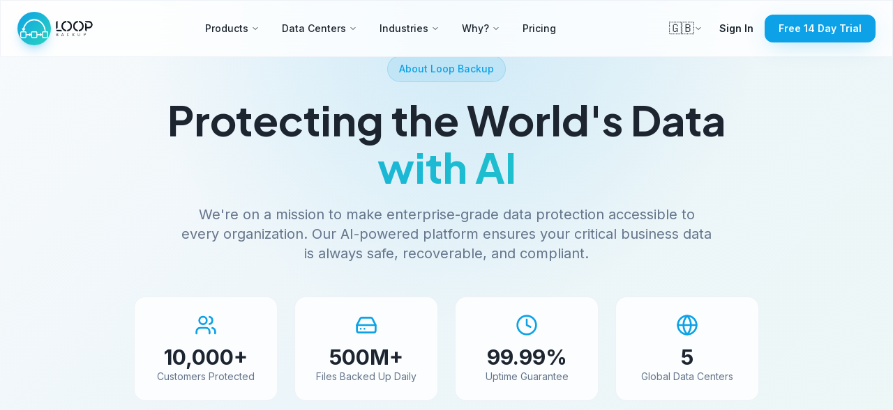

--- FILE ---
content_type: text/html; charset=utf-8
request_url: https://loopbackup.com/about/
body_size: 1416
content:
<!doctype html>
<html lang="en">
  <head>
    <meta charset="UTF-8" />
    <!-- Google Analytics 4 -->
    <script async src="https://www.googletagmanager.com/gtag/js?id=G-D2HRZ46ZCS"></script>
    <script>
      window.dataLayer = window.dataLayer || [];
      function gtag(){dataLayer.push(arguments);}
      gtag('js', new Date());
      gtag('config', 'G-D2HRZ46ZCS');
    </script>
    <meta name="viewport" content="width=device-width, initial-scale=1.0" />
    <!-- Favicons with cache-busting -->
    <link rel="icon" type="image/png" sizes="16x16" href="/favicon-16x16.png?v=3" />
    <link rel="icon" type="image/png" sizes="32x32" href="/favicon-32x32.png?v=3" />
    <link rel="icon" type="image/png" sizes="192x192" href="/favicon-192x192.png?v=3" />
    <link rel="icon" type="image/png" sizes="512x512" href="/favicon-512x512.png?v=3" />
    <link rel="icon" type="image/x-icon" href="/favicon.ico?v=3" />
    <link rel="apple-touch-icon" sizes="180x180" href="/apple-touch-icon.png?v=3" />
    <link rel="manifest" href="/manifest.json" />
    <meta name="theme-color" content="#0f0f23" />
    <title>Loop Backup - AI Cloud Backup for Microsoft 365, Google Workspace & More</title>
    <meta name="description" content="Protect your cloud data with Loop Backup's AI-powered cloud-to-cloud backup for Microsoft 365, Google Workspace, Kubernetes, and AWS. Setup in under a minute." />
    <meta name="author" content="Loop Backup" />
    <meta name="keywords" content="cloud backup, Microsoft 365 backup, Google Workspace backup, Kubernetes backup, AWS backup, SaaS backup, data protection" />

    <meta property="og:title" content="Loop Backup - AI Cloud Backup for Microsoft 365, Google Workspace & More" />
    <meta property="og:description" content="Protect your cloud data with AI-powered cloud-to-cloud backup. Setup in under a minute, no contracts." />
    <meta property="og:type" content="website" />
    <meta property="og:image" content="https://loopbackup.com/favicon.png" />

    <meta name="twitter:card" content="summary_large_image" />
    <meta name="twitter:site" content="@LoopBackup" />
    <meta name="twitter:image" content="https://loopbackup.com/favicon.png" />
    <script type="module" crossorigin src="/assets/index-6xOV8BiR.js"></script>
    <link rel="modulepreload" crossorigin href="/assets/vendor-BCKSXt7o.js">
    <link rel="modulepreload" crossorigin href="/assets/ui-Bt46MkWC.js">
    <link rel="stylesheet" crossorigin href="/assets/index-B5gXlvw4.css">
  <script defer src="https://loopbackup.com/~flock.js" data-proxy-url="https://loopbackup.com/~api/analytics"></script></head>

  <body>
    <div id="root"></div>
    
    <!-- Start of loopbackuphelp Zendesk Widget script -->
    <script id="ze-snippet" src="https://static.zdassets.com/ekr/snippet.js?key=d6f26810-3943-4634-952a-977a8be7c78b"></script>
    <!-- End of loopbackuphelp Zendesk Widget script -->
  </body>
</html>


--- FILE ---
content_type: text/javascript; charset=utf-8
request_url: https://loopbackup.com/assets/ui-Bt46MkWC.js
body_size: 31582
content:
import{r as c,R as pe,a as Wn,b as li,c as Bn}from"./vendor-BCKSXt7o.js";var Un={exports:{}},ut={};/**
 * @license React
 * react-jsx-runtime.production.min.js
 *
 * Copyright (c) Facebook, Inc. and its affiliates.
 *
 * This source code is licensed under the MIT license found in the
 * LICENSE file in the root directory of this source tree.
 */var fi=c,di=Symbol.for("react.element"),pi=Symbol.for("react.fragment"),mi=Object.prototype.hasOwnProperty,hi=fi.__SECRET_INTERNALS_DO_NOT_USE_OR_YOU_WILL_BE_FIRED.ReactCurrentOwner,vi={key:!0,ref:!0,__self:!0,__source:!0};function Gn(e,t,n){var r,o={},i=null,s=null;n!==void 0&&(i=""+n),t.key!==void 0&&(i=""+t.key),t.ref!==void 0&&(s=t.ref);for(r in t)mi.call(t,r)&&!vi.hasOwnProperty(r)&&(o[r]=t[r]);if(e&&e.defaultProps)for(r in t=e.defaultProps,t)o[r]===void 0&&(o[r]=t[r]);return{$$typeof:di,type:e,key:i,ref:s,props:o,_owner:hi.current}}ut.Fragment=pi;ut.jsx=Gn;ut.jsxs=Gn;Un.exports=ut;var y=Un.exports;function A(e,t,{checkForDefaultPrevented:n=!0}={}){return function(o){if(e==null||e(o),n===!1||!o.defaultPrevented)return t==null?void 0:t(o)}}function vn(e,t){if(typeof e=="function")return e(t);e!=null&&(e.current=t)}function lt(...e){return t=>{let n=!1;const r=e.map(o=>{const i=vn(o,t);return!n&&typeof i=="function"&&(n=!0),i});if(n)return()=>{for(let o=0;o<r.length;o++){const i=r[o];typeof i=="function"?i():vn(e[o],null)}}}}function B(...e){return c.useCallback(lt(...e),e)}function gi(e,t){const n=c.createContext(t),r=i=>{const{children:s,...a}=i,d=c.useMemo(()=>a,Object.values(a));return y.jsx(n.Provider,{value:d,children:s})};r.displayName=e+"Provider";function o(i){const s=c.useContext(n);if(s)return s;if(t!==void 0)return t;throw new Error(`\`${i}\` must be used within \`${e}\``)}return[r,o]}function Pe(e,t=[]){let n=[];function r(i,s){const a=c.createContext(s),d=n.length;n=[...n,s];const u=f=>{var w;const{scope:m,children:p,...g}=f,h=((w=m==null?void 0:m[e])==null?void 0:w[d])||a,v=c.useMemo(()=>g,Object.values(g));return y.jsx(h.Provider,{value:v,children:p})};u.displayName=i+"Provider";function l(f,m){var h;const p=((h=m==null?void 0:m[e])==null?void 0:h[d])||a,g=c.useContext(p);if(g)return g;if(s!==void 0)return s;throw new Error(`\`${f}\` must be used within \`${i}\``)}return[u,l]}const o=()=>{const i=n.map(s=>c.createContext(s));return function(a){const d=(a==null?void 0:a[e])||i;return c.useMemo(()=>({[`__scope${e}`]:{...a,[e]:d}}),[a,d])}};return o.scopeName=e,[r,yi(o,...t)]}function yi(...e){const t=e[0];if(e.length===1)return t;const n=()=>{const r=e.map(o=>({useScope:o(),scopeName:o.scopeName}));return function(i){const s=r.reduce((a,{useScope:d,scopeName:u})=>{const f=d(i)[`__scope${u}`];return{...a,...f}},{});return c.useMemo(()=>({[`__scope${t.scopeName}`]:s}),[s])}};return n.scopeName=t.scopeName,n}function Se(e){const t=wi(e),n=c.forwardRef((r,o)=>{const{children:i,...s}=r,a=c.Children.toArray(i),d=a.find(bi);if(d){const u=d.props.children,l=a.map(f=>f===d?c.Children.count(u)>1?c.Children.only(null):c.isValidElement(u)?u.props.children:null:f);return y.jsx(t,{...s,ref:o,children:c.isValidElement(u)?c.cloneElement(u,void 0,l):null})}return y.jsx(t,{...s,ref:o,children:i})});return n.displayName=`${e}.Slot`,n}var Iu=Se("Slot");function wi(e){const t=c.forwardRef((n,r)=>{const{children:o,...i}=n;if(c.isValidElement(o)){const s=Ei(o),a=xi(i,o.props);return o.type!==c.Fragment&&(a.ref=r?lt(r,s):s),c.cloneElement(o,a)}return c.Children.count(o)>1?c.Children.only(null):null});return t.displayName=`${e}.SlotClone`,t}var Kn=Symbol("radix.slottable");function Nu(e){const t=({children:n})=>y.jsx(y.Fragment,{children:n});return t.displayName=`${e}.Slottable`,t.__radixId=Kn,t}function bi(e){return c.isValidElement(e)&&typeof e.type=="function"&&"__radixId"in e.type&&e.type.__radixId===Kn}function xi(e,t){const n={...t};for(const r in t){const o=e[r],i=t[r];/^on[A-Z]/.test(r)?o&&i?n[r]=(...a)=>{const d=i(...a);return o(...a),d}:o&&(n[r]=o):r==="style"?n[r]={...o,...i}:r==="className"&&(n[r]=[o,i].filter(Boolean).join(" "))}return{...e,...n}}function Ei(e){var r,o;let t=(r=Object.getOwnPropertyDescriptor(e.props,"ref"))==null?void 0:r.get,n=t&&"isReactWarning"in t&&t.isReactWarning;return n?e.ref:(t=(o=Object.getOwnPropertyDescriptor(e,"ref"))==null?void 0:o.get,n=t&&"isReactWarning"in t&&t.isReactWarning,n?e.props.ref:e.props.ref||e.ref)}function Vn(e){const t=e+"CollectionProvider",[n,r]=Pe(t),[o,i]=n(t,{collectionRef:{current:null},itemMap:new Map}),s=h=>{const{scope:v,children:w}=h,x=pe.useRef(null),b=pe.useRef(new Map).current;return y.jsx(o,{scope:v,itemMap:b,collectionRef:x,children:w})};s.displayName=t;const a=e+"CollectionSlot",d=Se(a),u=pe.forwardRef((h,v)=>{const{scope:w,children:x}=h,b=i(a,w),E=B(v,b.collectionRef);return y.jsx(d,{ref:E,children:x})});u.displayName=a;const l=e+"CollectionItemSlot",f="data-radix-collection-item",m=Se(l),p=pe.forwardRef((h,v)=>{const{scope:w,children:x,...b}=h,E=pe.useRef(null),C=B(v,E),_=i(l,w);return pe.useEffect(()=>(_.itemMap.set(E,{ref:E,...b}),()=>void _.itemMap.delete(E))),y.jsx(m,{[f]:"",ref:C,children:x})});p.displayName=l;function g(h){const v=i(e+"CollectionConsumer",h);return pe.useCallback(()=>{const x=v.collectionRef.current;if(!x)return[];const b=Array.from(x.querySelectorAll(`[${f}]`));return Array.from(v.itemMap.values()).sort((_,S)=>b.indexOf(_.ref.current)-b.indexOf(S.ref.current))},[v.collectionRef,v.itemMap])}return[{Provider:s,Slot:u,ItemSlot:p},g,r]}var Ci=["a","button","div","form","h2","h3","img","input","label","li","nav","ol","p","select","span","svg","ul"],$=Ci.reduce((e,t)=>{const n=Se(`Primitive.${t}`),r=c.forwardRef((o,i)=>{const{asChild:s,...a}=o,d=s?n:t;return typeof window<"u"&&(window[Symbol.for("radix-ui")]=!0),y.jsx(d,{...a,ref:i})});return r.displayName=`Primitive.${t}`,{...e,[t]:r}},{});function Hn(e,t){e&&Wn.flushSync(()=>e.dispatchEvent(t))}function oe(e){const t=c.useRef(e);return c.useEffect(()=>{t.current=e}),c.useMemo(()=>(...n)=>{var r;return(r=t.current)==null?void 0:r.call(t,...n)},[])}function Si(e,t=globalThis==null?void 0:globalThis.document){const n=oe(e);c.useEffect(()=>{const r=o=>{o.key==="Escape"&&n(o)};return t.addEventListener("keydown",r,{capture:!0}),()=>t.removeEventListener("keydown",r,{capture:!0})},[n,t])}var Ri="DismissableLayer",Tt="dismissableLayer.update",_i="dismissableLayer.pointerDownOutside",Pi="dismissableLayer.focusOutside",gn,zn=c.createContext({layers:new Set,layersWithOutsidePointerEventsDisabled:new Set,branches:new Set}),ft=c.forwardRef((e,t)=>{const{disableOutsidePointerEvents:n=!1,onEscapeKeyDown:r,onPointerDownOutside:o,onFocusOutside:i,onInteractOutside:s,onDismiss:a,...d}=e,u=c.useContext(zn),[l,f]=c.useState(null),m=(l==null?void 0:l.ownerDocument)??(globalThis==null?void 0:globalThis.document),[,p]=c.useState({}),g=B(t,S=>f(S)),h=Array.from(u.layers),[v]=[...u.layersWithOutsidePointerEventsDisabled].slice(-1),w=h.indexOf(v),x=l?h.indexOf(l):-1,b=u.layersWithOutsidePointerEventsDisabled.size>0,E=x>=w,C=Ai(S=>{const P=S.target,T=[...u.branches].some(O=>O.contains(P));!E||T||(o==null||o(S),s==null||s(S),S.defaultPrevented||a==null||a())},m),_=Oi(S=>{const P=S.target;[...u.branches].some(O=>O.contains(P))||(i==null||i(S),s==null||s(S),S.defaultPrevented||a==null||a())},m);return Si(S=>{x===u.layers.size-1&&(r==null||r(S),!S.defaultPrevented&&a&&(S.preventDefault(),a()))},m),c.useEffect(()=>{if(l)return n&&(u.layersWithOutsidePointerEventsDisabled.size===0&&(gn=m.body.style.pointerEvents,m.body.style.pointerEvents="none"),u.layersWithOutsidePointerEventsDisabled.add(l)),u.layers.add(l),yn(),()=>{n&&u.layersWithOutsidePointerEventsDisabled.size===1&&(m.body.style.pointerEvents=gn)}},[l,m,n,u]),c.useEffect(()=>()=>{l&&(u.layers.delete(l),u.layersWithOutsidePointerEventsDisabled.delete(l),yn())},[l,u]),c.useEffect(()=>{const S=()=>p({});return document.addEventListener(Tt,S),()=>document.removeEventListener(Tt,S)},[]),y.jsx($.div,{...d,ref:g,style:{pointerEvents:b?E?"auto":"none":void 0,...e.style},onFocusCapture:A(e.onFocusCapture,_.onFocusCapture),onBlurCapture:A(e.onBlurCapture,_.onBlurCapture),onPointerDownCapture:A(e.onPointerDownCapture,C.onPointerDownCapture)})});ft.displayName=Ri;var Mi="DismissableLayerBranch",Yn=c.forwardRef((e,t)=>{const n=c.useContext(zn),r=c.useRef(null),o=B(t,r);return c.useEffect(()=>{const i=r.current;if(i)return n.branches.add(i),()=>{n.branches.delete(i)}},[n.branches]),y.jsx($.div,{...e,ref:o})});Yn.displayName=Mi;function Ai(e,t=globalThis==null?void 0:globalThis.document){const n=oe(e),r=c.useRef(!1),o=c.useRef(()=>{});return c.useEffect(()=>{const i=a=>{if(a.target&&!r.current){let d=function(){Xn(_i,n,u,{discrete:!0})};const u={originalEvent:a};a.pointerType==="touch"?(t.removeEventListener("click",o.current),o.current=d,t.addEventListener("click",o.current,{once:!0})):d()}else t.removeEventListener("click",o.current);r.current=!1},s=window.setTimeout(()=>{t.addEventListener("pointerdown",i)},0);return()=>{window.clearTimeout(s),t.removeEventListener("pointerdown",i),t.removeEventListener("click",o.current)}},[t,n]),{onPointerDownCapture:()=>r.current=!0}}function Oi(e,t=globalThis==null?void 0:globalThis.document){const n=oe(e),r=c.useRef(!1);return c.useEffect(()=>{const o=i=>{i.target&&!r.current&&Xn(Pi,n,{originalEvent:i},{discrete:!1})};return t.addEventListener("focusin",o),()=>t.removeEventListener("focusin",o)},[t,n]),{onFocusCapture:()=>r.current=!0,onBlurCapture:()=>r.current=!1}}function yn(){const e=new CustomEvent(Tt);document.dispatchEvent(e)}function Xn(e,t,n,{discrete:r}){const o=n.originalEvent.target,i=new CustomEvent(e,{bubbles:!1,cancelable:!0,detail:n});t&&o.addEventListener(e,t,{once:!0}),r?Hn(o,i):o.dispatchEvent(i)}var ju=ft,Fu=Yn,ce=globalThis!=null&&globalThis.document?c.useLayoutEffect:()=>{},Di="Portal",Bt=c.forwardRef((e,t)=>{var a;const{container:n,...r}=e,[o,i]=c.useState(!1);ce(()=>i(!0),[]);const s=n||o&&((a=globalThis==null?void 0:globalThis.document)==null?void 0:a.body);return s?li.createPortal(y.jsx($.div,{...r,ref:t}),s):null});Bt.displayName=Di;function Ti(e,t){return c.useReducer((n,r)=>t[n][r]??n,e)}var fe=e=>{const{present:t,children:n}=e,r=Ii(t),o=typeof n=="function"?n({present:r.isPresent}):c.Children.only(n),i=B(r.ref,Ni(o));return typeof n=="function"||r.isPresent?c.cloneElement(o,{ref:i}):null};fe.displayName="Presence";function Ii(e){const[t,n]=c.useState(),r=c.useRef(null),o=c.useRef(e),i=c.useRef("none"),s=e?"mounted":"unmounted",[a,d]=Ti(s,{mounted:{UNMOUNT:"unmounted",ANIMATION_OUT:"unmountSuspended"},unmountSuspended:{MOUNT:"mounted",ANIMATION_END:"unmounted"},unmounted:{MOUNT:"mounted"}});return c.useEffect(()=>{const u=He(r.current);i.current=a==="mounted"?u:"none"},[a]),ce(()=>{const u=r.current,l=o.current;if(l!==e){const m=i.current,p=He(u);e?d("MOUNT"):p==="none"||(u==null?void 0:u.display)==="none"?d("UNMOUNT"):d(l&&m!==p?"ANIMATION_OUT":"UNMOUNT"),o.current=e}},[e,d]),ce(()=>{if(t){let u;const l=t.ownerDocument.defaultView??window,f=p=>{const h=He(r.current).includes(p.animationName);if(p.target===t&&h&&(d("ANIMATION_END"),!o.current)){const v=t.style.animationFillMode;t.style.animationFillMode="forwards",u=l.setTimeout(()=>{t.style.animationFillMode==="forwards"&&(t.style.animationFillMode=v)})}},m=p=>{p.target===t&&(i.current=He(r.current))};return t.addEventListener("animationstart",m),t.addEventListener("animationcancel",f),t.addEventListener("animationend",f),()=>{l.clearTimeout(u),t.removeEventListener("animationstart",m),t.removeEventListener("animationcancel",f),t.removeEventListener("animationend",f)}}else d("ANIMATION_END")},[t,d]),{isPresent:["mounted","unmountSuspended"].includes(a),ref:c.useCallback(u=>{r.current=u?getComputedStyle(u):null,n(u)},[])}}function He(e){return(e==null?void 0:e.animationName)||"none"}function Ni(e){var r,o;let t=(r=Object.getOwnPropertyDescriptor(e.props,"ref"))==null?void 0:r.get,n=t&&"isReactWarning"in t&&t.isReactWarning;return n?e.ref:(t=(o=Object.getOwnPropertyDescriptor(e,"ref"))==null?void 0:o.get,n=t&&"isReactWarning"in t&&t.isReactWarning,n?e.props.ref:e.props.ref||e.ref)}var ji=Bn[" useInsertionEffect ".trim().toString()]||ce;function Ut({prop:e,defaultProp:t,onChange:n=()=>{},caller:r}){const[o,i,s]=Fi({defaultProp:t,onChange:n}),a=e!==void 0,d=a?e:o;{const l=c.useRef(e!==void 0);c.useEffect(()=>{const f=l.current;f!==a&&console.warn(`${r} is changing from ${f?"controlled":"uncontrolled"} to ${a?"controlled":"uncontrolled"}. Components should not switch from controlled to uncontrolled (or vice versa). Decide between using a controlled or uncontrolled value for the lifetime of the component.`),l.current=a},[a,r])}const u=c.useCallback(l=>{var f;if(a){const m=Li(l)?l(e):l;m!==e&&((f=s.current)==null||f.call(s,m))}else i(l)},[a,e,i,s]);return[d,u]}function Fi({defaultProp:e,onChange:t}){const[n,r]=c.useState(e),o=c.useRef(n),i=c.useRef(t);return ji(()=>{i.current=t},[t]),c.useEffect(()=>{var s;o.current!==n&&((s=i.current)==null||s.call(i,n),o.current=n)},[n,o]),[n,r,i]}function Li(e){return typeof e=="function"}var ki=Bn[" useId ".trim().toString()]||(()=>{}),$i=0;function xe(e){const[t,n]=c.useState(ki());return ce(()=>{n(r=>r??String($i++))},[e]),t?`radix-${t}`:""}const Wi=["top","right","bottom","left"],ue=Math.min,K=Math.max,tt=Math.round,ze=Math.floor,ee=e=>({x:e,y:e}),Bi={left:"right",right:"left",bottom:"top",top:"bottom"},Ui={start:"end",end:"start"};function It(e,t,n){return K(e,ue(t,n))}function ie(e,t){return typeof e=="function"?e(t):e}function se(e){return e.split("-")[0]}function Me(e){return e.split("-")[1]}function Gt(e){return e==="x"?"y":"x"}function Kt(e){return e==="y"?"height":"width"}const Gi=new Set(["top","bottom"]);function J(e){return Gi.has(se(e))?"y":"x"}function Vt(e){return Gt(J(e))}function Ki(e,t,n){n===void 0&&(n=!1);const r=Me(e),o=Vt(e),i=Kt(o);let s=o==="x"?r===(n?"end":"start")?"right":"left":r==="start"?"bottom":"top";return t.reference[i]>t.floating[i]&&(s=nt(s)),[s,nt(s)]}function Vi(e){const t=nt(e);return[Nt(e),t,Nt(t)]}function Nt(e){return e.replace(/start|end/g,t=>Ui[t])}const wn=["left","right"],bn=["right","left"],Hi=["top","bottom"],zi=["bottom","top"];function Yi(e,t,n){switch(e){case"top":case"bottom":return n?t?bn:wn:t?wn:bn;case"left":case"right":return t?Hi:zi;default:return[]}}function Xi(e,t,n,r){const o=Me(e);let i=Yi(se(e),n==="start",r);return o&&(i=i.map(s=>s+"-"+o),t&&(i=i.concat(i.map(Nt)))),i}function nt(e){return e.replace(/left|right|bottom|top/g,t=>Bi[t])}function qi(e){return{top:0,right:0,bottom:0,left:0,...e}}function qn(e){return typeof e!="number"?qi(e):{top:e,right:e,bottom:e,left:e}}function rt(e){const{x:t,y:n,width:r,height:o}=e;return{width:r,height:o,top:n,left:t,right:t+r,bottom:n+o,x:t,y:n}}function xn(e,t,n){let{reference:r,floating:o}=e;const i=J(t),s=Vt(t),a=Kt(s),d=se(t),u=i==="y",l=r.x+r.width/2-o.width/2,f=r.y+r.height/2-o.height/2,m=r[a]/2-o[a]/2;let p;switch(d){case"top":p={x:l,y:r.y-o.height};break;case"bottom":p={x:l,y:r.y+r.height};break;case"right":p={x:r.x+r.width,y:f};break;case"left":p={x:r.x-o.width,y:f};break;default:p={x:r.x,y:r.y}}switch(Me(t)){case"start":p[s]-=m*(n&&u?-1:1);break;case"end":p[s]+=m*(n&&u?-1:1);break}return p}const Zi=async(e,t,n)=>{const{placement:r="bottom",strategy:o="absolute",middleware:i=[],platform:s}=n,a=i.filter(Boolean),d=await(s.isRTL==null?void 0:s.isRTL(t));let u=await s.getElementRects({reference:e,floating:t,strategy:o}),{x:l,y:f}=xn(u,r,d),m=r,p={},g=0;for(let h=0;h<a.length;h++){const{name:v,fn:w}=a[h],{x,y:b,data:E,reset:C}=await w({x:l,y:f,initialPlacement:r,placement:m,strategy:o,middlewareData:p,rects:u,platform:s,elements:{reference:e,floating:t}});l=x??l,f=b??f,p={...p,[v]:{...p[v],...E}},C&&g<=50&&(g++,typeof C=="object"&&(C.placement&&(m=C.placement),C.rects&&(u=C.rects===!0?await s.getElementRects({reference:e,floating:t,strategy:o}):C.rects),{x:l,y:f}=xn(u,m,d)),h=-1)}return{x:l,y:f,placement:m,strategy:o,middlewareData:p}};async function Fe(e,t){var n;t===void 0&&(t={});const{x:r,y:o,platform:i,rects:s,elements:a,strategy:d}=e,{boundary:u="clippingAncestors",rootBoundary:l="viewport",elementContext:f="floating",altBoundary:m=!1,padding:p=0}=ie(t,e),g=qn(p),v=a[m?f==="floating"?"reference":"floating":f],w=rt(await i.getClippingRect({element:(n=await(i.isElement==null?void 0:i.isElement(v)))==null||n?v:v.contextElement||await(i.getDocumentElement==null?void 0:i.getDocumentElement(a.floating)),boundary:u,rootBoundary:l,strategy:d})),x=f==="floating"?{x:r,y:o,width:s.floating.width,height:s.floating.height}:s.reference,b=await(i.getOffsetParent==null?void 0:i.getOffsetParent(a.floating)),E=await(i.isElement==null?void 0:i.isElement(b))?await(i.getScale==null?void 0:i.getScale(b))||{x:1,y:1}:{x:1,y:1},C=rt(i.convertOffsetParentRelativeRectToViewportRelativeRect?await i.convertOffsetParentRelativeRectToViewportRelativeRect({elements:a,rect:x,offsetParent:b,strategy:d}):x);return{top:(w.top-C.top+g.top)/E.y,bottom:(C.bottom-w.bottom+g.bottom)/E.y,left:(w.left-C.left+g.left)/E.x,right:(C.right-w.right+g.right)/E.x}}const Qi=e=>({name:"arrow",options:e,async fn(t){const{x:n,y:r,placement:o,rects:i,platform:s,elements:a,middlewareData:d}=t,{element:u,padding:l=0}=ie(e,t)||{};if(u==null)return{};const f=qn(l),m={x:n,y:r},p=Vt(o),g=Kt(p),h=await s.getDimensions(u),v=p==="y",w=v?"top":"left",x=v?"bottom":"right",b=v?"clientHeight":"clientWidth",E=i.reference[g]+i.reference[p]-m[p]-i.floating[g],C=m[p]-i.reference[p],_=await(s.getOffsetParent==null?void 0:s.getOffsetParent(u));let S=_?_[b]:0;(!S||!await(s.isElement==null?void 0:s.isElement(_)))&&(S=a.floating[b]||i.floating[g]);const P=E/2-C/2,T=S/2-h[g]/2-1,O=ue(f[w],T),F=ue(f[x],T),L=O,N=S-h[g]-F,I=S/2-h[g]/2+P,W=It(L,I,N),D=!d.arrow&&Me(o)!=null&&I!==W&&i.reference[g]/2-(I<L?O:F)-h[g]/2<0,k=D?I<L?I-L:I-N:0;return{[p]:m[p]+k,data:{[p]:W,centerOffset:I-W-k,...D&&{alignmentOffset:k}},reset:D}}}),Ji=function(e){return e===void 0&&(e={}),{name:"flip",options:e,async fn(t){var n,r;const{placement:o,middlewareData:i,rects:s,initialPlacement:a,platform:d,elements:u}=t,{mainAxis:l=!0,crossAxis:f=!0,fallbackPlacements:m,fallbackStrategy:p="bestFit",fallbackAxisSideDirection:g="none",flipAlignment:h=!0,...v}=ie(e,t);if((n=i.arrow)!=null&&n.alignmentOffset)return{};const w=se(o),x=J(a),b=se(a)===a,E=await(d.isRTL==null?void 0:d.isRTL(u.floating)),C=m||(b||!h?[nt(a)]:Vi(a)),_=g!=="none";!m&&_&&C.push(...Xi(a,h,g,E));const S=[a,...C],P=await Fe(t,v),T=[];let O=((r=i.flip)==null?void 0:r.overflows)||[];if(l&&T.push(P[w]),f){const I=Ki(o,s,E);T.push(P[I[0]],P[I[1]])}if(O=[...O,{placement:o,overflows:T}],!T.every(I=>I<=0)){var F,L;const I=(((F=i.flip)==null?void 0:F.index)||0)+1,W=S[I];if(W&&(!(f==="alignment"?x!==J(W):!1)||O.every(M=>M.overflows[0]>0&&J(M.placement)===x)))return{data:{index:I,overflows:O},reset:{placement:W}};let D=(L=O.filter(k=>k.overflows[0]<=0).sort((k,M)=>k.overflows[1]-M.overflows[1])[0])==null?void 0:L.placement;if(!D)switch(p){case"bestFit":{var N;const k=(N=O.filter(M=>{if(_){const R=J(M.placement);return R===x||R==="y"}return!0}).map(M=>[M.placement,M.overflows.filter(R=>R>0).reduce((R,j)=>R+j,0)]).sort((M,R)=>M[1]-R[1])[0])==null?void 0:N[0];k&&(D=k);break}case"initialPlacement":D=a;break}if(o!==D)return{reset:{placement:D}}}return{}}}};function En(e,t){return{top:e.top-t.height,right:e.right-t.width,bottom:e.bottom-t.height,left:e.left-t.width}}function Cn(e){return Wi.some(t=>e[t]>=0)}const es=function(e){return e===void 0&&(e={}),{name:"hide",options:e,async fn(t){const{rects:n}=t,{strategy:r="referenceHidden",...o}=ie(e,t);switch(r){case"referenceHidden":{const i=await Fe(t,{...o,elementContext:"reference"}),s=En(i,n.reference);return{data:{referenceHiddenOffsets:s,referenceHidden:Cn(s)}}}case"escaped":{const i=await Fe(t,{...o,altBoundary:!0}),s=En(i,n.floating);return{data:{escapedOffsets:s,escaped:Cn(s)}}}default:return{}}}}},Zn=new Set(["left","top"]);async function ts(e,t){const{placement:n,platform:r,elements:o}=e,i=await(r.isRTL==null?void 0:r.isRTL(o.floating)),s=se(n),a=Me(n),d=J(n)==="y",u=Zn.has(s)?-1:1,l=i&&d?-1:1,f=ie(t,e);let{mainAxis:m,crossAxis:p,alignmentAxis:g}=typeof f=="number"?{mainAxis:f,crossAxis:0,alignmentAxis:null}:{mainAxis:f.mainAxis||0,crossAxis:f.crossAxis||0,alignmentAxis:f.alignmentAxis};return a&&typeof g=="number"&&(p=a==="end"?g*-1:g),d?{x:p*l,y:m*u}:{x:m*u,y:p*l}}const ns=function(e){return e===void 0&&(e=0),{name:"offset",options:e,async fn(t){var n,r;const{x:o,y:i,placement:s,middlewareData:a}=t,d=await ts(t,e);return s===((n=a.offset)==null?void 0:n.placement)&&(r=a.arrow)!=null&&r.alignmentOffset?{}:{x:o+d.x,y:i+d.y,data:{...d,placement:s}}}}},rs=function(e){return e===void 0&&(e={}),{name:"shift",options:e,async fn(t){const{x:n,y:r,placement:o}=t,{mainAxis:i=!0,crossAxis:s=!1,limiter:a={fn:v=>{let{x:w,y:x}=v;return{x:w,y:x}}},...d}=ie(e,t),u={x:n,y:r},l=await Fe(t,d),f=J(se(o)),m=Gt(f);let p=u[m],g=u[f];if(i){const v=m==="y"?"top":"left",w=m==="y"?"bottom":"right",x=p+l[v],b=p-l[w];p=It(x,p,b)}if(s){const v=f==="y"?"top":"left",w=f==="y"?"bottom":"right",x=g+l[v],b=g-l[w];g=It(x,g,b)}const h=a.fn({...t,[m]:p,[f]:g});return{...h,data:{x:h.x-n,y:h.y-r,enabled:{[m]:i,[f]:s}}}}}},os=function(e){return e===void 0&&(e={}),{options:e,fn(t){const{x:n,y:r,placement:o,rects:i,middlewareData:s}=t,{offset:a=0,mainAxis:d=!0,crossAxis:u=!0}=ie(e,t),l={x:n,y:r},f=J(o),m=Gt(f);let p=l[m],g=l[f];const h=ie(a,t),v=typeof h=="number"?{mainAxis:h,crossAxis:0}:{mainAxis:0,crossAxis:0,...h};if(d){const b=m==="y"?"height":"width",E=i.reference[m]-i.floating[b]+v.mainAxis,C=i.reference[m]+i.reference[b]-v.mainAxis;p<E?p=E:p>C&&(p=C)}if(u){var w,x;const b=m==="y"?"width":"height",E=Zn.has(se(o)),C=i.reference[f]-i.floating[b]+(E&&((w=s.offset)==null?void 0:w[f])||0)+(E?0:v.crossAxis),_=i.reference[f]+i.reference[b]+(E?0:((x=s.offset)==null?void 0:x[f])||0)-(E?v.crossAxis:0);g<C?g=C:g>_&&(g=_)}return{[m]:p,[f]:g}}}},is=function(e){return e===void 0&&(e={}),{name:"size",options:e,async fn(t){var n,r;const{placement:o,rects:i,platform:s,elements:a}=t,{apply:d=()=>{},...u}=ie(e,t),l=await Fe(t,u),f=se(o),m=Me(o),p=J(o)==="y",{width:g,height:h}=i.floating;let v,w;f==="top"||f==="bottom"?(v=f,w=m===(await(s.isRTL==null?void 0:s.isRTL(a.floating))?"start":"end")?"left":"right"):(w=f,v=m==="end"?"top":"bottom");const x=h-l.top-l.bottom,b=g-l.left-l.right,E=ue(h-l[v],x),C=ue(g-l[w],b),_=!t.middlewareData.shift;let S=E,P=C;if((n=t.middlewareData.shift)!=null&&n.enabled.x&&(P=b),(r=t.middlewareData.shift)!=null&&r.enabled.y&&(S=x),_&&!m){const O=K(l.left,0),F=K(l.right,0),L=K(l.top,0),N=K(l.bottom,0);p?P=g-2*(O!==0||F!==0?O+F:K(l.left,l.right)):S=h-2*(L!==0||N!==0?L+N:K(l.top,l.bottom))}await d({...t,availableWidth:P,availableHeight:S});const T=await s.getDimensions(a.floating);return g!==T.width||h!==T.height?{reset:{rects:!0}}:{}}}};function dt(){return typeof window<"u"}function Ae(e){return Qn(e)?(e.nodeName||"").toLowerCase():"#document"}function V(e){var t;return(e==null||(t=e.ownerDocument)==null?void 0:t.defaultView)||window}function ne(e){var t;return(t=(Qn(e)?e.ownerDocument:e.document)||window.document)==null?void 0:t.documentElement}function Qn(e){return dt()?e instanceof Node||e instanceof V(e).Node:!1}function X(e){return dt()?e instanceof Element||e instanceof V(e).Element:!1}function te(e){return dt()?e instanceof HTMLElement||e instanceof V(e).HTMLElement:!1}function Sn(e){return!dt()||typeof ShadowRoot>"u"?!1:e instanceof ShadowRoot||e instanceof V(e).ShadowRoot}const ss=new Set(["inline","contents"]);function We(e){const{overflow:t,overflowX:n,overflowY:r,display:o}=q(e);return/auto|scroll|overlay|hidden|clip/.test(t+r+n)&&!ss.has(o)}const as=new Set(["table","td","th"]);function cs(e){return as.has(Ae(e))}const us=[":popover-open",":modal"];function pt(e){return us.some(t=>{try{return e.matches(t)}catch{return!1}})}const ls=["transform","translate","scale","rotate","perspective"],fs=["transform","translate","scale","rotate","perspective","filter"],ds=["paint","layout","strict","content"];function Ht(e){const t=zt(),n=X(e)?q(e):e;return ls.some(r=>n[r]?n[r]!=="none":!1)||(n.containerType?n.containerType!=="normal":!1)||!t&&(n.backdropFilter?n.backdropFilter!=="none":!1)||!t&&(n.filter?n.filter!=="none":!1)||fs.some(r=>(n.willChange||"").includes(r))||ds.some(r=>(n.contain||"").includes(r))}function ps(e){let t=le(e);for(;te(t)&&!Re(t);){if(Ht(t))return t;if(pt(t))return null;t=le(t)}return null}function zt(){return typeof CSS>"u"||!CSS.supports?!1:CSS.supports("-webkit-backdrop-filter","none")}const ms=new Set(["html","body","#document"]);function Re(e){return ms.has(Ae(e))}function q(e){return V(e).getComputedStyle(e)}function mt(e){return X(e)?{scrollLeft:e.scrollLeft,scrollTop:e.scrollTop}:{scrollLeft:e.scrollX,scrollTop:e.scrollY}}function le(e){if(Ae(e)==="html")return e;const t=e.assignedSlot||e.parentNode||Sn(e)&&e.host||ne(e);return Sn(t)?t.host:t}function Jn(e){const t=le(e);return Re(t)?e.ownerDocument?e.ownerDocument.body:e.body:te(t)&&We(t)?t:Jn(t)}function Le(e,t,n){var r;t===void 0&&(t=[]),n===void 0&&(n=!0);const o=Jn(e),i=o===((r=e.ownerDocument)==null?void 0:r.body),s=V(o);if(i){const a=jt(s);return t.concat(s,s.visualViewport||[],We(o)?o:[],a&&n?Le(a):[])}return t.concat(o,Le(o,[],n))}function jt(e){return e.parent&&Object.getPrototypeOf(e.parent)?e.frameElement:null}function er(e){const t=q(e);let n=parseFloat(t.width)||0,r=parseFloat(t.height)||0;const o=te(e),i=o?e.offsetWidth:n,s=o?e.offsetHeight:r,a=tt(n)!==i||tt(r)!==s;return a&&(n=i,r=s),{width:n,height:r,$:a}}function Yt(e){return X(e)?e:e.contextElement}function Ee(e){const t=Yt(e);if(!te(t))return ee(1);const n=t.getBoundingClientRect(),{width:r,height:o,$:i}=er(t);let s=(i?tt(n.width):n.width)/r,a=(i?tt(n.height):n.height)/o;return(!s||!Number.isFinite(s))&&(s=1),(!a||!Number.isFinite(a))&&(a=1),{x:s,y:a}}const hs=ee(0);function tr(e){const t=V(e);return!zt()||!t.visualViewport?hs:{x:t.visualViewport.offsetLeft,y:t.visualViewport.offsetTop}}function vs(e,t,n){return t===void 0&&(t=!1),!n||t&&n!==V(e)?!1:t}function me(e,t,n,r){t===void 0&&(t=!1),n===void 0&&(n=!1);const o=e.getBoundingClientRect(),i=Yt(e);let s=ee(1);t&&(r?X(r)&&(s=Ee(r)):s=Ee(e));const a=vs(i,n,r)?tr(i):ee(0);let d=(o.left+a.x)/s.x,u=(o.top+a.y)/s.y,l=o.width/s.x,f=o.height/s.y;if(i){const m=V(i),p=r&&X(r)?V(r):r;let g=m,h=jt(g);for(;h&&r&&p!==g;){const v=Ee(h),w=h.getBoundingClientRect(),x=q(h),b=w.left+(h.clientLeft+parseFloat(x.paddingLeft))*v.x,E=w.top+(h.clientTop+parseFloat(x.paddingTop))*v.y;d*=v.x,u*=v.y,l*=v.x,f*=v.y,d+=b,u+=E,g=V(h),h=jt(g)}}return rt({width:l,height:f,x:d,y:u})}function Xt(e,t){const n=mt(e).scrollLeft;return t?t.left+n:me(ne(e)).left+n}function nr(e,t,n){n===void 0&&(n=!1);const r=e.getBoundingClientRect(),o=r.left+t.scrollLeft-(n?0:Xt(e,r)),i=r.top+t.scrollTop;return{x:o,y:i}}function gs(e){let{elements:t,rect:n,offsetParent:r,strategy:o}=e;const i=o==="fixed",s=ne(r),a=t?pt(t.floating):!1;if(r===s||a&&i)return n;let d={scrollLeft:0,scrollTop:0},u=ee(1);const l=ee(0),f=te(r);if((f||!f&&!i)&&((Ae(r)!=="body"||We(s))&&(d=mt(r)),te(r))){const p=me(r);u=Ee(r),l.x=p.x+r.clientLeft,l.y=p.y+r.clientTop}const m=s&&!f&&!i?nr(s,d,!0):ee(0);return{width:n.width*u.x,height:n.height*u.y,x:n.x*u.x-d.scrollLeft*u.x+l.x+m.x,y:n.y*u.y-d.scrollTop*u.y+l.y+m.y}}function ys(e){return Array.from(e.getClientRects())}function ws(e){const t=ne(e),n=mt(e),r=e.ownerDocument.body,o=K(t.scrollWidth,t.clientWidth,r.scrollWidth,r.clientWidth),i=K(t.scrollHeight,t.clientHeight,r.scrollHeight,r.clientHeight);let s=-n.scrollLeft+Xt(e);const a=-n.scrollTop;return q(r).direction==="rtl"&&(s+=K(t.clientWidth,r.clientWidth)-o),{width:o,height:i,x:s,y:a}}function bs(e,t){const n=V(e),r=ne(e),o=n.visualViewport;let i=r.clientWidth,s=r.clientHeight,a=0,d=0;if(o){i=o.width,s=o.height;const u=zt();(!u||u&&t==="fixed")&&(a=o.offsetLeft,d=o.offsetTop)}return{width:i,height:s,x:a,y:d}}const xs=new Set(["absolute","fixed"]);function Es(e,t){const n=me(e,!0,t==="fixed"),r=n.top+e.clientTop,o=n.left+e.clientLeft,i=te(e)?Ee(e):ee(1),s=e.clientWidth*i.x,a=e.clientHeight*i.y,d=o*i.x,u=r*i.y;return{width:s,height:a,x:d,y:u}}function Rn(e,t,n){let r;if(t==="viewport")r=bs(e,n);else if(t==="document")r=ws(ne(e));else if(X(t))r=Es(t,n);else{const o=tr(e);r={x:t.x-o.x,y:t.y-o.y,width:t.width,height:t.height}}return rt(r)}function rr(e,t){const n=le(e);return n===t||!X(n)||Re(n)?!1:q(n).position==="fixed"||rr(n,t)}function Cs(e,t){const n=t.get(e);if(n)return n;let r=Le(e,[],!1).filter(a=>X(a)&&Ae(a)!=="body"),o=null;const i=q(e).position==="fixed";let s=i?le(e):e;for(;X(s)&&!Re(s);){const a=q(s),d=Ht(s);!d&&a.position==="fixed"&&(o=null),(i?!d&&!o:!d&&a.position==="static"&&!!o&&xs.has(o.position)||We(s)&&!d&&rr(e,s))?r=r.filter(l=>l!==s):o=a,s=le(s)}return t.set(e,r),r}function Ss(e){let{element:t,boundary:n,rootBoundary:r,strategy:o}=e;const s=[...n==="clippingAncestors"?pt(t)?[]:Cs(t,this._c):[].concat(n),r],a=s[0],d=s.reduce((u,l)=>{const f=Rn(t,l,o);return u.top=K(f.top,u.top),u.right=ue(f.right,u.right),u.bottom=ue(f.bottom,u.bottom),u.left=K(f.left,u.left),u},Rn(t,a,o));return{width:d.right-d.left,height:d.bottom-d.top,x:d.left,y:d.top}}function Rs(e){const{width:t,height:n}=er(e);return{width:t,height:n}}function _s(e,t,n){const r=te(t),o=ne(t),i=n==="fixed",s=me(e,!0,i,t);let a={scrollLeft:0,scrollTop:0};const d=ee(0);function u(){d.x=Xt(o)}if(r||!r&&!i)if((Ae(t)!=="body"||We(o))&&(a=mt(t)),r){const p=me(t,!0,i,t);d.x=p.x+t.clientLeft,d.y=p.y+t.clientTop}else o&&u();i&&!r&&o&&u();const l=o&&!r&&!i?nr(o,a):ee(0),f=s.left+a.scrollLeft-d.x-l.x,m=s.top+a.scrollTop-d.y-l.y;return{x:f,y:m,width:s.width,height:s.height}}function Et(e){return q(e).position==="static"}function _n(e,t){if(!te(e)||q(e).position==="fixed")return null;if(t)return t(e);let n=e.offsetParent;return ne(e)===n&&(n=n.ownerDocument.body),n}function or(e,t){const n=V(e);if(pt(e))return n;if(!te(e)){let o=le(e);for(;o&&!Re(o);){if(X(o)&&!Et(o))return o;o=le(o)}return n}let r=_n(e,t);for(;r&&cs(r)&&Et(r);)r=_n(r,t);return r&&Re(r)&&Et(r)&&!Ht(r)?n:r||ps(e)||n}const Ps=async function(e){const t=this.getOffsetParent||or,n=this.getDimensions,r=await n(e.floating);return{reference:_s(e.reference,await t(e.floating),e.strategy),floating:{x:0,y:0,width:r.width,height:r.height}}};function Ms(e){return q(e).direction==="rtl"}const As={convertOffsetParentRelativeRectToViewportRelativeRect:gs,getDocumentElement:ne,getClippingRect:Ss,getOffsetParent:or,getElementRects:Ps,getClientRects:ys,getDimensions:Rs,getScale:Ee,isElement:X,isRTL:Ms};function ir(e,t){return e.x===t.x&&e.y===t.y&&e.width===t.width&&e.height===t.height}function Os(e,t){let n=null,r;const o=ne(e);function i(){var a;clearTimeout(r),(a=n)==null||a.disconnect(),n=null}function s(a,d){a===void 0&&(a=!1),d===void 0&&(d=1),i();const u=e.getBoundingClientRect(),{left:l,top:f,width:m,height:p}=u;if(a||t(),!m||!p)return;const g=ze(f),h=ze(o.clientWidth-(l+m)),v=ze(o.clientHeight-(f+p)),w=ze(l),b={rootMargin:-g+"px "+-h+"px "+-v+"px "+-w+"px",threshold:K(0,ue(1,d))||1};let E=!0;function C(_){const S=_[0].intersectionRatio;if(S!==d){if(!E)return s();S?s(!1,S):r=setTimeout(()=>{s(!1,1e-7)},1e3)}S===1&&!ir(u,e.getBoundingClientRect())&&s(),E=!1}try{n=new IntersectionObserver(C,{...b,root:o.ownerDocument})}catch{n=new IntersectionObserver(C,b)}n.observe(e)}return s(!0),i}function Ds(e,t,n,r){r===void 0&&(r={});const{ancestorScroll:o=!0,ancestorResize:i=!0,elementResize:s=typeof ResizeObserver=="function",layoutShift:a=typeof IntersectionObserver=="function",animationFrame:d=!1}=r,u=Yt(e),l=o||i?[...u?Le(u):[],...Le(t)]:[];l.forEach(w=>{o&&w.addEventListener("scroll",n,{passive:!0}),i&&w.addEventListener("resize",n)});const f=u&&a?Os(u,n):null;let m=-1,p=null;s&&(p=new ResizeObserver(w=>{let[x]=w;x&&x.target===u&&p&&(p.unobserve(t),cancelAnimationFrame(m),m=requestAnimationFrame(()=>{var b;(b=p)==null||b.observe(t)})),n()}),u&&!d&&p.observe(u),p.observe(t));let g,h=d?me(e):null;d&&v();function v(){const w=me(e);h&&!ir(h,w)&&n(),h=w,g=requestAnimationFrame(v)}return n(),()=>{var w;l.forEach(x=>{o&&x.removeEventListener("scroll",n),i&&x.removeEventListener("resize",n)}),f==null||f(),(w=p)==null||w.disconnect(),p=null,d&&cancelAnimationFrame(g)}}const Ts=ns,Is=rs,Ns=Ji,js=is,Fs=es,Pn=Qi,Ls=os,ks=(e,t,n)=>{const r=new Map,o={platform:As,...n},i={...o.platform,_c:r};return Zi(e,t,{...o,platform:i})};var $s=typeof document<"u",Ws=function(){},Qe=$s?c.useLayoutEffect:Ws;function ot(e,t){if(e===t)return!0;if(typeof e!=typeof t)return!1;if(typeof e=="function"&&e.toString()===t.toString())return!0;let n,r,o;if(e&&t&&typeof e=="object"){if(Array.isArray(e)){if(n=e.length,n!==t.length)return!1;for(r=n;r--!==0;)if(!ot(e[r],t[r]))return!1;return!0}if(o=Object.keys(e),n=o.length,n!==Object.keys(t).length)return!1;for(r=n;r--!==0;)if(!{}.hasOwnProperty.call(t,o[r]))return!1;for(r=n;r--!==0;){const i=o[r];if(!(i==="_owner"&&e.$$typeof)&&!ot(e[i],t[i]))return!1}return!0}return e!==e&&t!==t}function sr(e){return typeof window>"u"?1:(e.ownerDocument.defaultView||window).devicePixelRatio||1}function Mn(e,t){const n=sr(e);return Math.round(t*n)/n}function Ct(e){const t=c.useRef(e);return Qe(()=>{t.current=e}),t}function Bs(e){e===void 0&&(e={});const{placement:t="bottom",strategy:n="absolute",middleware:r=[],platform:o,elements:{reference:i,floating:s}={},transform:a=!0,whileElementsMounted:d,open:u}=e,[l,f]=c.useState({x:0,y:0,strategy:n,placement:t,middlewareData:{},isPositioned:!1}),[m,p]=c.useState(r);ot(m,r)||p(r);const[g,h]=c.useState(null),[v,w]=c.useState(null),x=c.useCallback(M=>{M!==_.current&&(_.current=M,h(M))},[]),b=c.useCallback(M=>{M!==S.current&&(S.current=M,w(M))},[]),E=i||g,C=s||v,_=c.useRef(null),S=c.useRef(null),P=c.useRef(l),T=d!=null,O=Ct(d),F=Ct(o),L=Ct(u),N=c.useCallback(()=>{if(!_.current||!S.current)return;const M={placement:t,strategy:n,middleware:m};F.current&&(M.platform=F.current),ks(_.current,S.current,M).then(R=>{const j={...R,isPositioned:L.current!==!1};I.current&&!ot(P.current,j)&&(P.current=j,Wn.flushSync(()=>{f(j)}))})},[m,t,n,F,L]);Qe(()=>{u===!1&&P.current.isPositioned&&(P.current.isPositioned=!1,f(M=>({...M,isPositioned:!1})))},[u]);const I=c.useRef(!1);Qe(()=>(I.current=!0,()=>{I.current=!1}),[]),Qe(()=>{if(E&&(_.current=E),C&&(S.current=C),E&&C){if(O.current)return O.current(E,C,N);N()}},[E,C,N,O,T]);const W=c.useMemo(()=>({reference:_,floating:S,setReference:x,setFloating:b}),[x,b]),D=c.useMemo(()=>({reference:E,floating:C}),[E,C]),k=c.useMemo(()=>{const M={position:n,left:0,top:0};if(!D.floating)return M;const R=Mn(D.floating,l.x),j=Mn(D.floating,l.y);return a?{...M,transform:"translate("+R+"px, "+j+"px)",...sr(D.floating)>=1.5&&{willChange:"transform"}}:{position:n,left:R,top:j}},[n,a,D.floating,l.x,l.y]);return c.useMemo(()=>({...l,update:N,refs:W,elements:D,floatingStyles:k}),[l,N,W,D,k])}const Us=e=>{function t(n){return{}.hasOwnProperty.call(n,"current")}return{name:"arrow",options:e,fn(n){const{element:r,padding:o}=typeof e=="function"?e(n):e;return r&&t(r)?r.current!=null?Pn({element:r.current,padding:o}).fn(n):{}:r?Pn({element:r,padding:o}).fn(n):{}}}},Gs=(e,t)=>({...Ts(e),options:[e,t]}),Ks=(e,t)=>({...Is(e),options:[e,t]}),Vs=(e,t)=>({...Ls(e),options:[e,t]}),Hs=(e,t)=>({...Ns(e),options:[e,t]}),zs=(e,t)=>({...js(e),options:[e,t]}),Ys=(e,t)=>({...Fs(e),options:[e,t]}),Xs=(e,t)=>({...Us(e),options:[e,t]});var qs="Arrow",ar=c.forwardRef((e,t)=>{const{children:n,width:r=10,height:o=5,...i}=e;return y.jsx($.svg,{...i,ref:t,width:r,height:o,viewBox:"0 0 30 10",preserveAspectRatio:"none",children:e.asChild?n:y.jsx("polygon",{points:"0,0 30,0 15,10"})})});ar.displayName=qs;var Zs=ar;function Qs(e){const[t,n]=c.useState(void 0);return ce(()=>{if(e){n({width:e.offsetWidth,height:e.offsetHeight});const r=new ResizeObserver(o=>{if(!Array.isArray(o)||!o.length)return;const i=o[0];let s,a;if("borderBoxSize"in i){const d=i.borderBoxSize,u=Array.isArray(d)?d[0]:d;s=u.inlineSize,a=u.blockSize}else s=e.offsetWidth,a=e.offsetHeight;n({width:s,height:a})});return r.observe(e,{box:"border-box"}),()=>r.unobserve(e)}else n(void 0)},[e]),t}var qt="Popper",[cr,ur]=Pe(qt),[Js,lr]=cr(qt),fr=e=>{const{__scopePopper:t,children:n}=e,[r,o]=c.useState(null);return y.jsx(Js,{scope:t,anchor:r,onAnchorChange:o,children:n})};fr.displayName=qt;var dr="PopperAnchor",pr=c.forwardRef((e,t)=>{const{__scopePopper:n,virtualRef:r,...o}=e,i=lr(dr,n),s=c.useRef(null),a=B(t,s);return c.useEffect(()=>{i.onAnchorChange((r==null?void 0:r.current)||s.current)}),r?null:y.jsx($.div,{...o,ref:a})});pr.displayName=dr;var Zt="PopperContent",[ea,ta]=cr(Zt),mr=c.forwardRef((e,t)=>{var re,Te,H,Ie,pn,mn;const{__scopePopper:n,side:r="bottom",sideOffset:o=0,align:i="center",alignOffset:s=0,arrowPadding:a=0,avoidCollisions:d=!0,collisionBoundary:u=[],collisionPadding:l=0,sticky:f="partial",hideWhenDetached:m=!1,updatePositionStrategy:p="optimized",onPlaced:g,...h}=e,v=lr(Zt,n),[w,x]=c.useState(null),b=B(t,Ne=>x(Ne)),[E,C]=c.useState(null),_=Qs(E),S=(_==null?void 0:_.width)??0,P=(_==null?void 0:_.height)??0,T=r+(i!=="center"?"-"+i:""),O=typeof l=="number"?l:{top:0,right:0,bottom:0,left:0,...l},F=Array.isArray(u)?u:[u],L=F.length>0,N={padding:O,boundary:F.filter(ra),altBoundary:L},{refs:I,floatingStyles:W,placement:D,isPositioned:k,middlewareData:M}=Bs({strategy:"fixed",placement:T,whileElementsMounted:(...Ne)=>Ds(...Ne,{animationFrame:p==="always"}),elements:{reference:v.anchor},middleware:[Gs({mainAxis:o+P,alignmentAxis:s}),d&&Ks({mainAxis:!0,crossAxis:!1,limiter:f==="partial"?Vs():void 0,...N}),d&&Hs({...N}),zs({...N,apply:({elements:Ne,rects:hn,availableWidth:si,availableHeight:ai})=>{const{width:ci,height:ui}=hn.reference,Ve=Ne.floating.style;Ve.setProperty("--radix-popper-available-width",`${si}px`),Ve.setProperty("--radix-popper-available-height",`${ai}px`),Ve.setProperty("--radix-popper-anchor-width",`${ci}px`),Ve.setProperty("--radix-popper-anchor-height",`${ui}px`)}}),E&&Xs({element:E,padding:a}),oa({arrowWidth:S,arrowHeight:P}),m&&Ys({strategy:"referenceHidden",...N})]}),[R,j]=gr(D),U=oe(g);ce(()=>{k&&(U==null||U())},[k,U]);const Q=(re=M.arrow)==null?void 0:re.x,Oe=(Te=M.arrow)==null?void 0:Te.y,De=((H=M.arrow)==null?void 0:H.centerOffset)!==0,[Ke,de]=c.useState();return ce(()=>{w&&de(window.getComputedStyle(w).zIndex)},[w]),y.jsx("div",{ref:I.setFloating,"data-radix-popper-content-wrapper":"",style:{...W,transform:k?W.transform:"translate(0, -200%)",minWidth:"max-content",zIndex:Ke,"--radix-popper-transform-origin":[(Ie=M.transformOrigin)==null?void 0:Ie.x,(pn=M.transformOrigin)==null?void 0:pn.y].join(" "),...((mn=M.hide)==null?void 0:mn.referenceHidden)&&{visibility:"hidden",pointerEvents:"none"}},dir:e.dir,children:y.jsx(ea,{scope:n,placedSide:R,onArrowChange:C,arrowX:Q,arrowY:Oe,shouldHideArrow:De,children:y.jsx($.div,{"data-side":R,"data-align":j,...h,ref:b,style:{...h.style,animation:k?void 0:"none"}})})})});mr.displayName=Zt;var hr="PopperArrow",na={top:"bottom",right:"left",bottom:"top",left:"right"},vr=c.forwardRef(function(t,n){const{__scopePopper:r,...o}=t,i=ta(hr,r),s=na[i.placedSide];return y.jsx("span",{ref:i.onArrowChange,style:{position:"absolute",left:i.arrowX,top:i.arrowY,[s]:0,transformOrigin:{top:"",right:"0 0",bottom:"center 0",left:"100% 0"}[i.placedSide],transform:{top:"translateY(100%)",right:"translateY(50%) rotate(90deg) translateX(-50%)",bottom:"rotate(180deg)",left:"translateY(50%) rotate(-90deg) translateX(50%)"}[i.placedSide],visibility:i.shouldHideArrow?"hidden":void 0},children:y.jsx(Zs,{...o,ref:n,style:{...o.style,display:"block"}})})});vr.displayName=hr;function ra(e){return e!==null}var oa=e=>({name:"transformOrigin",options:e,fn(t){var v,w,x;const{placement:n,rects:r,middlewareData:o}=t,s=((v=o.arrow)==null?void 0:v.centerOffset)!==0,a=s?0:e.arrowWidth,d=s?0:e.arrowHeight,[u,l]=gr(n),f={start:"0%",center:"50%",end:"100%"}[l],m=(((w=o.arrow)==null?void 0:w.x)??0)+a/2,p=(((x=o.arrow)==null?void 0:x.y)??0)+d/2;let g="",h="";return u==="bottom"?(g=s?f:`${m}px`,h=`${-d}px`):u==="top"?(g=s?f:`${m}px`,h=`${r.floating.height+d}px`):u==="right"?(g=`${-d}px`,h=s?f:`${p}px`):u==="left"&&(g=`${r.floating.width+d}px`,h=s?f:`${p}px`),{data:{x:g,y:h}}}});function gr(e){const[t,n="center"]=e.split("-");return[t,n]}var ia=fr,sa=pr,aa=mr,ca=vr,ua=c.createContext(void 0);function yr(e){const t=c.useContext(ua);return e||t||"ltr"}var St=0;function wr(){c.useEffect(()=>{const e=document.querySelectorAll("[data-radix-focus-guard]");return document.body.insertAdjacentElement("afterbegin",e[0]??An()),document.body.insertAdjacentElement("beforeend",e[1]??An()),St++,()=>{St===1&&document.querySelectorAll("[data-radix-focus-guard]").forEach(t=>t.remove()),St--}},[])}function An(){const e=document.createElement("span");return e.setAttribute("data-radix-focus-guard",""),e.tabIndex=0,e.style.outline="none",e.style.opacity="0",e.style.position="fixed",e.style.pointerEvents="none",e}var Rt="focusScope.autoFocusOnMount",_t="focusScope.autoFocusOnUnmount",On={bubbles:!1,cancelable:!0},la="FocusScope",Qt=c.forwardRef((e,t)=>{const{loop:n=!1,trapped:r=!1,onMountAutoFocus:o,onUnmountAutoFocus:i,...s}=e,[a,d]=c.useState(null),u=oe(o),l=oe(i),f=c.useRef(null),m=B(t,h=>d(h)),p=c.useRef({paused:!1,pause(){this.paused=!0},resume(){this.paused=!1}}).current;c.useEffect(()=>{if(r){let h=function(b){if(p.paused||!a)return;const E=b.target;a.contains(E)?f.current=E:ae(f.current,{select:!0})},v=function(b){if(p.paused||!a)return;const E=b.relatedTarget;E!==null&&(a.contains(E)||ae(f.current,{select:!0}))},w=function(b){if(document.activeElement===document.body)for(const C of b)C.removedNodes.length>0&&ae(a)};document.addEventListener("focusin",h),document.addEventListener("focusout",v);const x=new MutationObserver(w);return a&&x.observe(a,{childList:!0,subtree:!0}),()=>{document.removeEventListener("focusin",h),document.removeEventListener("focusout",v),x.disconnect()}}},[r,a,p.paused]),c.useEffect(()=>{if(a){Tn.add(p);const h=document.activeElement;if(!a.contains(h)){const w=new CustomEvent(Rt,On);a.addEventListener(Rt,u),a.dispatchEvent(w),w.defaultPrevented||(fa(va(br(a)),{select:!0}),document.activeElement===h&&ae(a))}return()=>{a.removeEventListener(Rt,u),setTimeout(()=>{const w=new CustomEvent(_t,On);a.addEventListener(_t,l),a.dispatchEvent(w),w.defaultPrevented||ae(h??document.body,{select:!0}),a.removeEventListener(_t,l),Tn.remove(p)},0)}}},[a,u,l,p]);const g=c.useCallback(h=>{if(!n&&!r||p.paused)return;const v=h.key==="Tab"&&!h.altKey&&!h.ctrlKey&&!h.metaKey,w=document.activeElement;if(v&&w){const x=h.currentTarget,[b,E]=da(x);b&&E?!h.shiftKey&&w===E?(h.preventDefault(),n&&ae(b,{select:!0})):h.shiftKey&&w===b&&(h.preventDefault(),n&&ae(E,{select:!0})):w===x&&h.preventDefault()}},[n,r,p.paused]);return y.jsx($.div,{tabIndex:-1,...s,ref:m,onKeyDown:g})});Qt.displayName=la;function fa(e,{select:t=!1}={}){const n=document.activeElement;for(const r of e)if(ae(r,{select:t}),document.activeElement!==n)return}function da(e){const t=br(e),n=Dn(t,e),r=Dn(t.reverse(),e);return[n,r]}function br(e){const t=[],n=document.createTreeWalker(e,NodeFilter.SHOW_ELEMENT,{acceptNode:r=>{const o=r.tagName==="INPUT"&&r.type==="hidden";return r.disabled||r.hidden||o?NodeFilter.FILTER_SKIP:r.tabIndex>=0?NodeFilter.FILTER_ACCEPT:NodeFilter.FILTER_SKIP}});for(;n.nextNode();)t.push(n.currentNode);return t}function Dn(e,t){for(const n of e)if(!pa(n,{upTo:t}))return n}function pa(e,{upTo:t}){if(getComputedStyle(e).visibility==="hidden")return!0;for(;e;){if(t!==void 0&&e===t)return!1;if(getComputedStyle(e).display==="none")return!0;e=e.parentElement}return!1}function ma(e){return e instanceof HTMLInputElement&&"select"in e}function ae(e,{select:t=!1}={}){if(e&&e.focus){const n=document.activeElement;e.focus({preventScroll:!0}),e!==n&&ma(e)&&t&&e.select()}}var Tn=ha();function ha(){let e=[];return{add(t){const n=e[0];t!==n&&(n==null||n.pause()),e=In(e,t),e.unshift(t)},remove(t){var n;e=In(e,t),(n=e[0])==null||n.resume()}}}function In(e,t){const n=[...e],r=n.indexOf(t);return r!==-1&&n.splice(r,1),n}function va(e){return e.filter(t=>t.tagName!=="A")}var Pt="rovingFocusGroup.onEntryFocus",ga={bubbles:!1,cancelable:!0},Be="RovingFocusGroup",[Ft,xr,ya]=Vn(Be),[wa,Er]=Pe(Be,[ya]),[ba,xa]=wa(Be),Cr=c.forwardRef((e,t)=>y.jsx(Ft.Provider,{scope:e.__scopeRovingFocusGroup,children:y.jsx(Ft.Slot,{scope:e.__scopeRovingFocusGroup,children:y.jsx(Ea,{...e,ref:t})})}));Cr.displayName=Be;var Ea=c.forwardRef((e,t)=>{const{__scopeRovingFocusGroup:n,orientation:r,loop:o=!1,dir:i,currentTabStopId:s,defaultCurrentTabStopId:a,onCurrentTabStopIdChange:d,onEntryFocus:u,preventScrollOnEntryFocus:l=!1,...f}=e,m=c.useRef(null),p=B(t,m),g=yr(i),[h,v]=Ut({prop:s,defaultProp:a??null,onChange:d,caller:Be}),[w,x]=c.useState(!1),b=oe(u),E=xr(n),C=c.useRef(!1),[_,S]=c.useState(0);return c.useEffect(()=>{const P=m.current;if(P)return P.addEventListener(Pt,b),()=>P.removeEventListener(Pt,b)},[b]),y.jsx(ba,{scope:n,orientation:r,dir:g,loop:o,currentTabStopId:h,onItemFocus:c.useCallback(P=>v(P),[v]),onItemShiftTab:c.useCallback(()=>x(!0),[]),onFocusableItemAdd:c.useCallback(()=>S(P=>P+1),[]),onFocusableItemRemove:c.useCallback(()=>S(P=>P-1),[]),children:y.jsx($.div,{tabIndex:w||_===0?-1:0,"data-orientation":r,...f,ref:p,style:{outline:"none",...e.style},onMouseDown:A(e.onMouseDown,()=>{C.current=!0}),onFocus:A(e.onFocus,P=>{const T=!C.current;if(P.target===P.currentTarget&&T&&!w){const O=new CustomEvent(Pt,ga);if(P.currentTarget.dispatchEvent(O),!O.defaultPrevented){const F=E().filter(D=>D.focusable),L=F.find(D=>D.active),N=F.find(D=>D.id===h),W=[L,N,...F].filter(Boolean).map(D=>D.ref.current);_r(W,l)}}C.current=!1}),onBlur:A(e.onBlur,()=>x(!1))})})}),Sr="RovingFocusGroupItem",Rr=c.forwardRef((e,t)=>{const{__scopeRovingFocusGroup:n,focusable:r=!0,active:o=!1,tabStopId:i,children:s,...a}=e,d=xe(),u=i||d,l=xa(Sr,n),f=l.currentTabStopId===u,m=xr(n),{onFocusableItemAdd:p,onFocusableItemRemove:g,currentTabStopId:h}=l;return c.useEffect(()=>{if(r)return p(),()=>g()},[r,p,g]),y.jsx(Ft.ItemSlot,{scope:n,id:u,focusable:r,active:o,children:y.jsx($.span,{tabIndex:f?0:-1,"data-orientation":l.orientation,...a,ref:t,onMouseDown:A(e.onMouseDown,v=>{r?l.onItemFocus(u):v.preventDefault()}),onFocus:A(e.onFocus,()=>l.onItemFocus(u)),onKeyDown:A(e.onKeyDown,v=>{if(v.key==="Tab"&&v.shiftKey){l.onItemShiftTab();return}if(v.target!==v.currentTarget)return;const w=Ra(v,l.orientation,l.dir);if(w!==void 0){if(v.metaKey||v.ctrlKey||v.altKey||v.shiftKey)return;v.preventDefault();let b=m().filter(E=>E.focusable).map(E=>E.ref.current);if(w==="last")b.reverse();else if(w==="prev"||w==="next"){w==="prev"&&b.reverse();const E=b.indexOf(v.currentTarget);b=l.loop?_a(b,E+1):b.slice(E+1)}setTimeout(()=>_r(b))}}),children:typeof s=="function"?s({isCurrentTabStop:f,hasTabStop:h!=null}):s})})});Rr.displayName=Sr;var Ca={ArrowLeft:"prev",ArrowUp:"prev",ArrowRight:"next",ArrowDown:"next",PageUp:"first",Home:"first",PageDown:"last",End:"last"};function Sa(e,t){return t!=="rtl"?e:e==="ArrowLeft"?"ArrowRight":e==="ArrowRight"?"ArrowLeft":e}function Ra(e,t,n){const r=Sa(e.key,n);if(!(t==="vertical"&&["ArrowLeft","ArrowRight"].includes(r))&&!(t==="horizontal"&&["ArrowUp","ArrowDown"].includes(r)))return Ca[r]}function _r(e,t=!1){const n=document.activeElement;for(const r of e)if(r===n||(r.focus({preventScroll:t}),document.activeElement!==n))return}function _a(e,t){return e.map((n,r)=>e[(t+r)%e.length])}var Pa=Cr,Ma=Rr,Aa=function(e){if(typeof document>"u")return null;var t=Array.isArray(e)?e[0]:e;return t.ownerDocument.body},ye=new WeakMap,Ye=new WeakMap,Xe={},Mt=0,Pr=function(e){return e&&(e.host||Pr(e.parentNode))},Oa=function(e,t){return t.map(function(n){if(e.contains(n))return n;var r=Pr(n);return r&&e.contains(r)?r:(console.error("aria-hidden",n,"in not contained inside",e,". Doing nothing"),null)}).filter(function(n){return!!n})},Da=function(e,t,n,r){var o=Oa(t,Array.isArray(e)?e:[e]);Xe[n]||(Xe[n]=new WeakMap);var i=Xe[n],s=[],a=new Set,d=new Set(o),u=function(f){!f||a.has(f)||(a.add(f),u(f.parentNode))};o.forEach(u);var l=function(f){!f||d.has(f)||Array.prototype.forEach.call(f.children,function(m){if(a.has(m))l(m);else try{var p=m.getAttribute(r),g=p!==null&&p!=="false",h=(ye.get(m)||0)+1,v=(i.get(m)||0)+1;ye.set(m,h),i.set(m,v),s.push(m),h===1&&g&&Ye.set(m,!0),v===1&&m.setAttribute(n,"true"),g||m.setAttribute(r,"true")}catch(w){console.error("aria-hidden: cannot operate on ",m,w)}})};return l(t),a.clear(),Mt++,function(){s.forEach(function(f){var m=ye.get(f)-1,p=i.get(f)-1;ye.set(f,m),i.set(f,p),m||(Ye.has(f)||f.removeAttribute(r),Ye.delete(f)),p||f.removeAttribute(n)}),Mt--,Mt||(ye=new WeakMap,ye=new WeakMap,Ye=new WeakMap,Xe={})}},Mr=function(e,t,n){n===void 0&&(n="data-aria-hidden");var r=Array.from(Array.isArray(e)?e:[e]),o=Aa(e);return o?(r.push.apply(r,Array.from(o.querySelectorAll("[aria-live]"))),Da(r,o,n,"aria-hidden")):function(){return null}},Lt=function(e,t){return Lt=Object.setPrototypeOf||{__proto__:[]}instanceof Array&&function(n,r){n.__proto__=r}||function(n,r){for(var o in r)Object.prototype.hasOwnProperty.call(r,o)&&(n[o]=r[o])},Lt(e,t)};function Ar(e,t){if(typeof t!="function"&&t!==null)throw new TypeError("Class extends value "+String(t)+" is not a constructor or null");Lt(e,t);function n(){this.constructor=e}e.prototype=t===null?Object.create(t):(n.prototype=t.prototype,new n)}var z=function(){return z=Object.assign||function(t){for(var n,r=1,o=arguments.length;r<o;r++){n=arguments[r];for(var i in n)Object.prototype.hasOwnProperty.call(n,i)&&(t[i]=n[i])}return t},z.apply(this,arguments)};function ht(e,t){var n={};for(var r in e)Object.prototype.hasOwnProperty.call(e,r)&&t.indexOf(r)<0&&(n[r]=e[r]);if(e!=null&&typeof Object.getOwnPropertySymbols=="function")for(var o=0,r=Object.getOwnPropertySymbols(e);o<r.length;o++)t.indexOf(r[o])<0&&Object.prototype.propertyIsEnumerable.call(e,r[o])&&(n[r[o]]=e[r[o]]);return n}function Or(e,t,n,r){var o=arguments.length,i=o<3?t:r===null?r=Object.getOwnPropertyDescriptor(t,n):r,s;if(typeof Reflect=="object"&&typeof Reflect.decorate=="function")i=Reflect.decorate(e,t,n,r);else for(var a=e.length-1;a>=0;a--)(s=e[a])&&(i=(o<3?s(i):o>3?s(t,n,i):s(t,n))||i);return o>3&&i&&Object.defineProperty(t,n,i),i}function Dr(e,t){return function(n,r){t(n,r,e)}}function Tr(e,t,n,r,o,i){function s(w){if(w!==void 0&&typeof w!="function")throw new TypeError("Function expected");return w}for(var a=r.kind,d=a==="getter"?"get":a==="setter"?"set":"value",u=!t&&e?r.static?e:e.prototype:null,l=t||(u?Object.getOwnPropertyDescriptor(u,r.name):{}),f,m=!1,p=n.length-1;p>=0;p--){var g={};for(var h in r)g[h]=h==="access"?{}:r[h];for(var h in r.access)g.access[h]=r.access[h];g.addInitializer=function(w){if(m)throw new TypeError("Cannot add initializers after decoration has completed");i.push(s(w||null))};var v=(0,n[p])(a==="accessor"?{get:l.get,set:l.set}:l[d],g);if(a==="accessor"){if(v===void 0)continue;if(v===null||typeof v!="object")throw new TypeError("Object expected");(f=s(v.get))&&(l.get=f),(f=s(v.set))&&(l.set=f),(f=s(v.init))&&o.unshift(f)}else(f=s(v))&&(a==="field"?o.unshift(f):l[d]=f)}u&&Object.defineProperty(u,r.name,l),m=!0}function Ir(e,t,n){for(var r=arguments.length>2,o=0;o<t.length;o++)n=r?t[o].call(e,n):t[o].call(e);return r?n:void 0}function Nr(e){return typeof e=="symbol"?e:"".concat(e)}function jr(e,t,n){return typeof t=="symbol"&&(t=t.description?"[".concat(t.description,"]"):""),Object.defineProperty(e,"name",{configurable:!0,value:n?"".concat(n," ",t):t})}function Fr(e,t){if(typeof Reflect=="object"&&typeof Reflect.metadata=="function")return Reflect.metadata(e,t)}function Lr(e,t,n,r){function o(i){return i instanceof n?i:new n(function(s){s(i)})}return new(n||(n=Promise))(function(i,s){function a(l){try{u(r.next(l))}catch(f){s(f)}}function d(l){try{u(r.throw(l))}catch(f){s(f)}}function u(l){l.done?i(l.value):o(l.value).then(a,d)}u((r=r.apply(e,t||[])).next())})}function kr(e,t){var n={label:0,sent:function(){if(i[0]&1)throw i[1];return i[1]},trys:[],ops:[]},r,o,i,s=Object.create((typeof Iterator=="function"?Iterator:Object).prototype);return s.next=a(0),s.throw=a(1),s.return=a(2),typeof Symbol=="function"&&(s[Symbol.iterator]=function(){return this}),s;function a(u){return function(l){return d([u,l])}}function d(u){if(r)throw new TypeError("Generator is already executing.");for(;s&&(s=0,u[0]&&(n=0)),n;)try{if(r=1,o&&(i=u[0]&2?o.return:u[0]?o.throw||((i=o.return)&&i.call(o),0):o.next)&&!(i=i.call(o,u[1])).done)return i;switch(o=0,i&&(u=[u[0]&2,i.value]),u[0]){case 0:case 1:i=u;break;case 4:return n.label++,{value:u[1],done:!1};case 5:n.label++,o=u[1],u=[0];continue;case 7:u=n.ops.pop(),n.trys.pop();continue;default:if(i=n.trys,!(i=i.length>0&&i[i.length-1])&&(u[0]===6||u[0]===2)){n=0;continue}if(u[0]===3&&(!i||u[1]>i[0]&&u[1]<i[3])){n.label=u[1];break}if(u[0]===6&&n.label<i[1]){n.label=i[1],i=u;break}if(i&&n.label<i[2]){n.label=i[2],n.ops.push(u);break}i[2]&&n.ops.pop(),n.trys.pop();continue}u=t.call(e,n)}catch(l){u=[6,l],o=0}finally{r=i=0}if(u[0]&5)throw u[1];return{value:u[0]?u[1]:void 0,done:!0}}}var vt=Object.create?function(e,t,n,r){r===void 0&&(r=n);var o=Object.getOwnPropertyDescriptor(t,n);(!o||("get"in o?!t.__esModule:o.writable||o.configurable))&&(o={enumerable:!0,get:function(){return t[n]}}),Object.defineProperty(e,r,o)}:function(e,t,n,r){r===void 0&&(r=n),e[r]=t[n]};function $r(e,t){for(var n in e)n!=="default"&&!Object.prototype.hasOwnProperty.call(t,n)&&vt(t,e,n)}function it(e){var t=typeof Symbol=="function"&&Symbol.iterator,n=t&&e[t],r=0;if(n)return n.call(e);if(e&&typeof e.length=="number")return{next:function(){return e&&r>=e.length&&(e=void 0),{value:e&&e[r++],done:!e}}};throw new TypeError(t?"Object is not iterable.":"Symbol.iterator is not defined.")}function Jt(e,t){var n=typeof Symbol=="function"&&e[Symbol.iterator];if(!n)return e;var r=n.call(e),o,i=[],s;try{for(;(t===void 0||t-- >0)&&!(o=r.next()).done;)i.push(o.value)}catch(a){s={error:a}}finally{try{o&&!o.done&&(n=r.return)&&n.call(r)}finally{if(s)throw s.error}}return i}function Wr(){for(var e=[],t=0;t<arguments.length;t++)e=e.concat(Jt(arguments[t]));return e}function Br(){for(var e=0,t=0,n=arguments.length;t<n;t++)e+=arguments[t].length;for(var r=Array(e),o=0,t=0;t<n;t++)for(var i=arguments[t],s=0,a=i.length;s<a;s++,o++)r[o]=i[s];return r}function en(e,t,n){if(n||arguments.length===2)for(var r=0,o=t.length,i;r<o;r++)(i||!(r in t))&&(i||(i=Array.prototype.slice.call(t,0,r)),i[r]=t[r]);return e.concat(i||Array.prototype.slice.call(t))}function _e(e){return this instanceof _e?(this.v=e,this):new _e(e)}function Ur(e,t,n){if(!Symbol.asyncIterator)throw new TypeError("Symbol.asyncIterator is not defined.");var r=n.apply(e,t||[]),o,i=[];return o=Object.create((typeof AsyncIterator=="function"?AsyncIterator:Object).prototype),a("next"),a("throw"),a("return",s),o[Symbol.asyncIterator]=function(){return this},o;function s(p){return function(g){return Promise.resolve(g).then(p,f)}}function a(p,g){r[p]&&(o[p]=function(h){return new Promise(function(v,w){i.push([p,h,v,w])>1||d(p,h)})},g&&(o[p]=g(o[p])))}function d(p,g){try{u(r[p](g))}catch(h){m(i[0][3],h)}}function u(p){p.value instanceof _e?Promise.resolve(p.value.v).then(l,f):m(i[0][2],p)}function l(p){d("next",p)}function f(p){d("throw",p)}function m(p,g){p(g),i.shift(),i.length&&d(i[0][0],i[0][1])}}function Gr(e){var t,n;return t={},r("next"),r("throw",function(o){throw o}),r("return"),t[Symbol.iterator]=function(){return this},t;function r(o,i){t[o]=e[o]?function(s){return(n=!n)?{value:_e(e[o](s)),done:!1}:i?i(s):s}:i}}function Kr(e){if(!Symbol.asyncIterator)throw new TypeError("Symbol.asyncIterator is not defined.");var t=e[Symbol.asyncIterator],n;return t?t.call(e):(e=typeof it=="function"?it(e):e[Symbol.iterator](),n={},r("next"),r("throw"),r("return"),n[Symbol.asyncIterator]=function(){return this},n);function r(i){n[i]=e[i]&&function(s){return new Promise(function(a,d){s=e[i](s),o(a,d,s.done,s.value)})}}function o(i,s,a,d){Promise.resolve(d).then(function(u){i({value:u,done:a})},s)}}function Vr(e,t){return Object.defineProperty?Object.defineProperty(e,"raw",{value:t}):e.raw=t,e}var Ta=Object.create?function(e,t){Object.defineProperty(e,"default",{enumerable:!0,value:t})}:function(e,t){e.default=t},kt=function(e){return kt=Object.getOwnPropertyNames||function(t){var n=[];for(var r in t)Object.prototype.hasOwnProperty.call(t,r)&&(n[n.length]=r);return n},kt(e)};function Hr(e){if(e&&e.__esModule)return e;var t={};if(e!=null)for(var n=kt(e),r=0;r<n.length;r++)n[r]!=="default"&&vt(t,e,n[r]);return Ta(t,e),t}function zr(e){return e&&e.__esModule?e:{default:e}}function Yr(e,t,n,r){if(n==="a"&&!r)throw new TypeError("Private accessor was defined without a getter");if(typeof t=="function"?e!==t||!r:!t.has(e))throw new TypeError("Cannot read private member from an object whose class did not declare it");return n==="m"?r:n==="a"?r.call(e):r?r.value:t.get(e)}function Xr(e,t,n,r,o){if(r==="m")throw new TypeError("Private method is not writable");if(r==="a"&&!o)throw new TypeError("Private accessor was defined without a setter");if(typeof t=="function"?e!==t||!o:!t.has(e))throw new TypeError("Cannot write private member to an object whose class did not declare it");return r==="a"?o.call(e,n):o?o.value=n:t.set(e,n),n}function qr(e,t){if(t===null||typeof t!="object"&&typeof t!="function")throw new TypeError("Cannot use 'in' operator on non-object");return typeof e=="function"?t===e:e.has(t)}function Zr(e,t,n){if(t!=null){if(typeof t!="object"&&typeof t!="function")throw new TypeError("Object expected.");var r,o;if(n){if(!Symbol.asyncDispose)throw new TypeError("Symbol.asyncDispose is not defined.");r=t[Symbol.asyncDispose]}if(r===void 0){if(!Symbol.dispose)throw new TypeError("Symbol.dispose is not defined.");r=t[Symbol.dispose],n&&(o=r)}if(typeof r!="function")throw new TypeError("Object not disposable.");o&&(r=function(){try{o.call(this)}catch(i){return Promise.reject(i)}}),e.stack.push({value:t,dispose:r,async:n})}else n&&e.stack.push({async:!0});return t}var Ia=typeof SuppressedError=="function"?SuppressedError:function(e,t,n){var r=new Error(n);return r.name="SuppressedError",r.error=e,r.suppressed=t,r};function Qr(e){function t(i){e.error=e.hasError?new Ia(i,e.error,"An error was suppressed during disposal."):i,e.hasError=!0}var n,r=0;function o(){for(;n=e.stack.pop();)try{if(!n.async&&r===1)return r=0,e.stack.push(n),Promise.resolve().then(o);if(n.dispose){var i=n.dispose.call(n.value);if(n.async)return r|=2,Promise.resolve(i).then(o,function(s){return t(s),o()})}else r|=1}catch(s){t(s)}if(r===1)return e.hasError?Promise.reject(e.error):Promise.resolve();if(e.hasError)throw e.error}return o()}function Jr(e,t){return typeof e=="string"&&/^\.\.?\//.test(e)?e.replace(/\.(tsx)$|((?:\.d)?)((?:\.[^./]+?)?)\.([cm]?)ts$/i,function(n,r,o,i,s){return r?t?".jsx":".js":o&&(!i||!s)?n:o+i+"."+s.toLowerCase()+"js"}):e}const Na={__extends:Ar,__assign:z,__rest:ht,__decorate:Or,__param:Dr,__esDecorate:Tr,__runInitializers:Ir,__propKey:Nr,__setFunctionName:jr,__metadata:Fr,__awaiter:Lr,__generator:kr,__createBinding:vt,__exportStar:$r,__values:it,__read:Jt,__spread:Wr,__spreadArrays:Br,__spreadArray:en,__await:_e,__asyncGenerator:Ur,__asyncDelegator:Gr,__asyncValues:Kr,__makeTemplateObject:Vr,__importStar:Hr,__importDefault:zr,__classPrivateFieldGet:Yr,__classPrivateFieldSet:Xr,__classPrivateFieldIn:qr,__addDisposableResource:Zr,__disposeResources:Qr,__rewriteRelativeImportExtension:Jr},Lu=Object.freeze(Object.defineProperty({__proto__:null,__addDisposableResource:Zr,get __assign(){return z},__asyncDelegator:Gr,__asyncGenerator:Ur,__asyncValues:Kr,__await:_e,__awaiter:Lr,__classPrivateFieldGet:Yr,__classPrivateFieldIn:qr,__classPrivateFieldSet:Xr,__createBinding:vt,__decorate:Or,__disposeResources:Qr,__esDecorate:Tr,__exportStar:$r,__extends:Ar,__generator:kr,__importDefault:zr,__importStar:Hr,__makeTemplateObject:Vr,__metadata:Fr,__param:Dr,__propKey:Nr,__read:Jt,__rest:ht,__rewriteRelativeImportExtension:Jr,__runInitializers:Ir,__setFunctionName:jr,__spread:Wr,__spreadArray:en,__spreadArrays:Br,__values:it,default:Na},Symbol.toStringTag,{value:"Module"}));var Je="right-scroll-bar-position",et="width-before-scroll-bar",ja="with-scroll-bars-hidden",Fa="--removed-body-scroll-bar-size";function At(e,t){return typeof e=="function"?e(t):e&&(e.current=t),e}function La(e,t){var n=c.useState(function(){return{value:e,callback:t,facade:{get current(){return n.value},set current(r){var o=n.value;o!==r&&(n.value=r,n.callback(r,o))}}}})[0];return n.callback=t,n.facade}var ka=typeof window<"u"?c.useLayoutEffect:c.useEffect,Nn=new WeakMap;function $a(e,t){var n=La(null,function(r){return e.forEach(function(o){return At(o,r)})});return ka(function(){var r=Nn.get(n);if(r){var o=new Set(r),i=new Set(e),s=n.current;o.forEach(function(a){i.has(a)||At(a,null)}),i.forEach(function(a){o.has(a)||At(a,s)})}Nn.set(n,e)},[e]),n}function Wa(e){return e}function Ba(e,t){t===void 0&&(t=Wa);var n=[],r=!1,o={read:function(){if(r)throw new Error("Sidecar: could not `read` from an `assigned` medium. `read` could be used only with `useMedium`.");return n.length?n[n.length-1]:e},useMedium:function(i){var s=t(i,r);return n.push(s),function(){n=n.filter(function(a){return a!==s})}},assignSyncMedium:function(i){for(r=!0;n.length;){var s=n;n=[],s.forEach(i)}n={push:function(a){return i(a)},filter:function(){return n}}},assignMedium:function(i){r=!0;var s=[];if(n.length){var a=n;n=[],a.forEach(i),s=n}var d=function(){var l=s;s=[],l.forEach(i)},u=function(){return Promise.resolve().then(d)};u(),n={push:function(l){s.push(l),u()},filter:function(l){return s=s.filter(l),n}}}};return o}function Ua(e){e===void 0&&(e={});var t=Ba(null);return t.options=z({async:!0,ssr:!1},e),t}var eo=function(e){var t=e.sideCar,n=ht(e,["sideCar"]);if(!t)throw new Error("Sidecar: please provide `sideCar` property to import the right car");var r=t.read();if(!r)throw new Error("Sidecar medium not found");return c.createElement(r,z({},n))};eo.isSideCarExport=!0;function Ga(e,t){return e.useMedium(t),eo}var to=Ua(),Ot=function(){},gt=c.forwardRef(function(e,t){var n=c.useRef(null),r=c.useState({onScrollCapture:Ot,onWheelCapture:Ot,onTouchMoveCapture:Ot}),o=r[0],i=r[1],s=e.forwardProps,a=e.children,d=e.className,u=e.removeScrollBar,l=e.enabled,f=e.shards,m=e.sideCar,p=e.noRelative,g=e.noIsolation,h=e.inert,v=e.allowPinchZoom,w=e.as,x=w===void 0?"div":w,b=e.gapMode,E=ht(e,["forwardProps","children","className","removeScrollBar","enabled","shards","sideCar","noRelative","noIsolation","inert","allowPinchZoom","as","gapMode"]),C=m,_=$a([n,t]),S=z(z({},E),o);return c.createElement(c.Fragment,null,l&&c.createElement(C,{sideCar:to,removeScrollBar:u,shards:f,noRelative:p,noIsolation:g,inert:h,setCallbacks:i,allowPinchZoom:!!v,lockRef:n,gapMode:b}),s?c.cloneElement(c.Children.only(a),z(z({},S),{ref:_})):c.createElement(x,z({},S,{className:d,ref:_}),a))});gt.defaultProps={enabled:!0,removeScrollBar:!0,inert:!1};gt.classNames={fullWidth:et,zeroRight:Je};var Ka=function(){if(typeof __webpack_nonce__<"u")return __webpack_nonce__};function Va(){if(!document)return null;var e=document.createElement("style");e.type="text/css";var t=Ka();return t&&e.setAttribute("nonce",t),e}function Ha(e,t){e.styleSheet?e.styleSheet.cssText=t:e.appendChild(document.createTextNode(t))}function za(e){var t=document.head||document.getElementsByTagName("head")[0];t.appendChild(e)}var Ya=function(){var e=0,t=null;return{add:function(n){e==0&&(t=Va())&&(Ha(t,n),za(t)),e++},remove:function(){e--,!e&&t&&(t.parentNode&&t.parentNode.removeChild(t),t=null)}}},Xa=function(){var e=Ya();return function(t,n){c.useEffect(function(){return e.add(t),function(){e.remove()}},[t&&n])}},no=function(){var e=Xa(),t=function(n){var r=n.styles,o=n.dynamic;return e(r,o),null};return t},qa={left:0,top:0,right:0,gap:0},Dt=function(e){return parseInt(e||"",10)||0},Za=function(e){var t=window.getComputedStyle(document.body),n=t[e==="padding"?"paddingLeft":"marginLeft"],r=t[e==="padding"?"paddingTop":"marginTop"],o=t[e==="padding"?"paddingRight":"marginRight"];return[Dt(n),Dt(r),Dt(o)]},Qa=function(e){if(e===void 0&&(e="margin"),typeof window>"u")return qa;var t=Za(e),n=document.documentElement.clientWidth,r=window.innerWidth;return{left:t[0],top:t[1],right:t[2],gap:Math.max(0,r-n+t[2]-t[0])}},Ja=no(),Ce="data-scroll-locked",ec=function(e,t,n,r){var o=e.left,i=e.top,s=e.right,a=e.gap;return n===void 0&&(n="margin"),`
  .`.concat(ja,` {
   overflow: hidden `).concat(r,`;
   padding-right: `).concat(a,"px ").concat(r,`;
  }
  body[`).concat(Ce,`] {
    overflow: hidden `).concat(r,`;
    overscroll-behavior: contain;
    `).concat([t&&"position: relative ".concat(r,";"),n==="margin"&&`
    padding-left: `.concat(o,`px;
    padding-top: `).concat(i,`px;
    padding-right: `).concat(s,`px;
    margin-left:0;
    margin-top:0;
    margin-right: `).concat(a,"px ").concat(r,`;
    `),n==="padding"&&"padding-right: ".concat(a,"px ").concat(r,";")].filter(Boolean).join(""),`
  }
  
  .`).concat(Je,` {
    right: `).concat(a,"px ").concat(r,`;
  }
  
  .`).concat(et,` {
    margin-right: `).concat(a,"px ").concat(r,`;
  }
  
  .`).concat(Je," .").concat(Je,` {
    right: 0 `).concat(r,`;
  }
  
  .`).concat(et," .").concat(et,` {
    margin-right: 0 `).concat(r,`;
  }
  
  body[`).concat(Ce,`] {
    `).concat(Fa,": ").concat(a,`px;
  }
`)},jn=function(){var e=parseInt(document.body.getAttribute(Ce)||"0",10);return isFinite(e)?e:0},tc=function(){c.useEffect(function(){return document.body.setAttribute(Ce,(jn()+1).toString()),function(){var e=jn()-1;e<=0?document.body.removeAttribute(Ce):document.body.setAttribute(Ce,e.toString())}},[])},nc=function(e){var t=e.noRelative,n=e.noImportant,r=e.gapMode,o=r===void 0?"margin":r;tc();var i=c.useMemo(function(){return Qa(o)},[o]);return c.createElement(Ja,{styles:ec(i,!t,o,n?"":"!important")})},$t=!1;if(typeof window<"u")try{var qe=Object.defineProperty({},"passive",{get:function(){return $t=!0,!0}});window.addEventListener("test",qe,qe),window.removeEventListener("test",qe,qe)}catch{$t=!1}var we=$t?{passive:!1}:!1,rc=function(e){return e.tagName==="TEXTAREA"},ro=function(e,t){if(!(e instanceof Element))return!1;var n=window.getComputedStyle(e);return n[t]!=="hidden"&&!(n.overflowY===n.overflowX&&!rc(e)&&n[t]==="visible")},oc=function(e){return ro(e,"overflowY")},ic=function(e){return ro(e,"overflowX")},Fn=function(e,t){var n=t.ownerDocument,r=t;do{typeof ShadowRoot<"u"&&r instanceof ShadowRoot&&(r=r.host);var o=oo(e,r);if(o){var i=io(e,r),s=i[1],a=i[2];if(s>a)return!0}r=r.parentNode}while(r&&r!==n.body);return!1},sc=function(e){var t=e.scrollTop,n=e.scrollHeight,r=e.clientHeight;return[t,n,r]},ac=function(e){var t=e.scrollLeft,n=e.scrollWidth,r=e.clientWidth;return[t,n,r]},oo=function(e,t){return e==="v"?oc(t):ic(t)},io=function(e,t){return e==="v"?sc(t):ac(t)},cc=function(e,t){return e==="h"&&t==="rtl"?-1:1},uc=function(e,t,n,r,o){var i=cc(e,window.getComputedStyle(t).direction),s=i*r,a=n.target,d=t.contains(a),u=!1,l=s>0,f=0,m=0;do{if(!a)break;var p=io(e,a),g=p[0],h=p[1],v=p[2],w=h-v-i*g;(g||w)&&oo(e,a)&&(f+=w,m+=g);var x=a.parentNode;a=x&&x.nodeType===Node.DOCUMENT_FRAGMENT_NODE?x.host:x}while(!d&&a!==document.body||d&&(t.contains(a)||t===a));return(l&&(Math.abs(f)<1||!o)||!l&&(Math.abs(m)<1||!o))&&(u=!0),u},Ze=function(e){return"changedTouches"in e?[e.changedTouches[0].clientX,e.changedTouches[0].clientY]:[0,0]},Ln=function(e){return[e.deltaX,e.deltaY]},kn=function(e){return e&&"current"in e?e.current:e},lc=function(e,t){return e[0]===t[0]&&e[1]===t[1]},fc=function(e){return`
  .block-interactivity-`.concat(e,` {pointer-events: none;}
  .allow-interactivity-`).concat(e,` {pointer-events: all;}
`)},dc=0,be=[];function pc(e){var t=c.useRef([]),n=c.useRef([0,0]),r=c.useRef(),o=c.useState(dc++)[0],i=c.useState(no)[0],s=c.useRef(e);c.useEffect(function(){s.current=e},[e]),c.useEffect(function(){if(e.inert){document.body.classList.add("block-interactivity-".concat(o));var h=en([e.lockRef.current],(e.shards||[]).map(kn),!0).filter(Boolean);return h.forEach(function(v){return v.classList.add("allow-interactivity-".concat(o))}),function(){document.body.classList.remove("block-interactivity-".concat(o)),h.forEach(function(v){return v.classList.remove("allow-interactivity-".concat(o))})}}},[e.inert,e.lockRef.current,e.shards]);var a=c.useCallback(function(h,v){if("touches"in h&&h.touches.length===2||h.type==="wheel"&&h.ctrlKey)return!s.current.allowPinchZoom;var w=Ze(h),x=n.current,b="deltaX"in h?h.deltaX:x[0]-w[0],E="deltaY"in h?h.deltaY:x[1]-w[1],C,_=h.target,S=Math.abs(b)>Math.abs(E)?"h":"v";if("touches"in h&&S==="h"&&_.type==="range")return!1;var P=Fn(S,_);if(!P)return!0;if(P?C=S:(C=S==="v"?"h":"v",P=Fn(S,_)),!P)return!1;if(!r.current&&"changedTouches"in h&&(b||E)&&(r.current=C),!C)return!0;var T=r.current||C;return uc(T,v,h,T==="h"?b:E,!0)},[]),d=c.useCallback(function(h){var v=h;if(!(!be.length||be[be.length-1]!==i)){var w="deltaY"in v?Ln(v):Ze(v),x=t.current.filter(function(C){return C.name===v.type&&(C.target===v.target||v.target===C.shadowParent)&&lc(C.delta,w)})[0];if(x&&x.should){v.cancelable&&v.preventDefault();return}if(!x){var b=(s.current.shards||[]).map(kn).filter(Boolean).filter(function(C){return C.contains(v.target)}),E=b.length>0?a(v,b[0]):!s.current.noIsolation;E&&v.cancelable&&v.preventDefault()}}},[]),u=c.useCallback(function(h,v,w,x){var b={name:h,delta:v,target:w,should:x,shadowParent:mc(w)};t.current.push(b),setTimeout(function(){t.current=t.current.filter(function(E){return E!==b})},1)},[]),l=c.useCallback(function(h){n.current=Ze(h),r.current=void 0},[]),f=c.useCallback(function(h){u(h.type,Ln(h),h.target,a(h,e.lockRef.current))},[]),m=c.useCallback(function(h){u(h.type,Ze(h),h.target,a(h,e.lockRef.current))},[]);c.useEffect(function(){return be.push(i),e.setCallbacks({onScrollCapture:f,onWheelCapture:f,onTouchMoveCapture:m}),document.addEventListener("wheel",d,we),document.addEventListener("touchmove",d,we),document.addEventListener("touchstart",l,we),function(){be=be.filter(function(h){return h!==i}),document.removeEventListener("wheel",d,we),document.removeEventListener("touchmove",d,we),document.removeEventListener("touchstart",l,we)}},[]);var p=e.removeScrollBar,g=e.inert;return c.createElement(c.Fragment,null,g?c.createElement(i,{styles:fc(o)}):null,p?c.createElement(nc,{noRelative:e.noRelative,gapMode:e.gapMode}):null)}function mc(e){for(var t=null;e!==null;)e instanceof ShadowRoot&&(t=e.host,e=e.host),e=e.parentNode;return t}const hc=Ga(to,pc);var tn=c.forwardRef(function(e,t){return c.createElement(gt,z({},e,{ref:t,sideCar:hc}))});tn.classNames=gt.classNames;var Wt=["Enter"," "],vc=["ArrowDown","PageUp","Home"],so=["ArrowUp","PageDown","End"],gc=[...vc,...so],yc={ltr:[...Wt,"ArrowRight"],rtl:[...Wt,"ArrowLeft"]},wc={ltr:["ArrowLeft"],rtl:["ArrowRight"]},Ue="Menu",[ke,bc,xc]=Vn(Ue),[ve,ao]=Pe(Ue,[xc,ur,Er]),yt=ur(),co=Er(),[Ec,ge]=ve(Ue),[Cc,Ge]=ve(Ue),uo=e=>{const{__scopeMenu:t,open:n=!1,children:r,dir:o,onOpenChange:i,modal:s=!0}=e,a=yt(t),[d,u]=c.useState(null),l=c.useRef(!1),f=oe(i),m=yr(o);return c.useEffect(()=>{const p=()=>{l.current=!0,document.addEventListener("pointerdown",g,{capture:!0,once:!0}),document.addEventListener("pointermove",g,{capture:!0,once:!0})},g=()=>l.current=!1;return document.addEventListener("keydown",p,{capture:!0}),()=>{document.removeEventListener("keydown",p,{capture:!0}),document.removeEventListener("pointerdown",g,{capture:!0}),document.removeEventListener("pointermove",g,{capture:!0})}},[]),y.jsx(ia,{...a,children:y.jsx(Ec,{scope:t,open:n,onOpenChange:f,content:d,onContentChange:u,children:y.jsx(Cc,{scope:t,onClose:c.useCallback(()=>f(!1),[f]),isUsingKeyboardRef:l,dir:m,modal:s,children:r})})})};uo.displayName=Ue;var Sc="MenuAnchor",nn=c.forwardRef((e,t)=>{const{__scopeMenu:n,...r}=e,o=yt(n);return y.jsx(sa,{...o,...r,ref:t})});nn.displayName=Sc;var rn="MenuPortal",[Rc,lo]=ve(rn,{forceMount:void 0}),fo=e=>{const{__scopeMenu:t,forceMount:n,children:r,container:o}=e,i=ge(rn,t);return y.jsx(Rc,{scope:t,forceMount:n,children:y.jsx(fe,{present:n||i.open,children:y.jsx(Bt,{asChild:!0,container:o,children:r})})})};fo.displayName=rn;var Y="MenuContent",[_c,on]=ve(Y),po=c.forwardRef((e,t)=>{const n=lo(Y,e.__scopeMenu),{forceMount:r=n.forceMount,...o}=e,i=ge(Y,e.__scopeMenu),s=Ge(Y,e.__scopeMenu);return y.jsx(ke.Provider,{scope:e.__scopeMenu,children:y.jsx(fe,{present:r||i.open,children:y.jsx(ke.Slot,{scope:e.__scopeMenu,children:s.modal?y.jsx(Pc,{...o,ref:t}):y.jsx(Mc,{...o,ref:t})})})})}),Pc=c.forwardRef((e,t)=>{const n=ge(Y,e.__scopeMenu),r=c.useRef(null),o=B(t,r);return c.useEffect(()=>{const i=r.current;if(i)return Mr(i)},[]),y.jsx(sn,{...e,ref:o,trapFocus:n.open,disableOutsidePointerEvents:n.open,disableOutsideScroll:!0,onFocusOutside:A(e.onFocusOutside,i=>i.preventDefault(),{checkForDefaultPrevented:!1}),onDismiss:()=>n.onOpenChange(!1)})}),Mc=c.forwardRef((e,t)=>{const n=ge(Y,e.__scopeMenu);return y.jsx(sn,{...e,ref:t,trapFocus:!1,disableOutsidePointerEvents:!1,disableOutsideScroll:!1,onDismiss:()=>n.onOpenChange(!1)})}),Ac=Se("MenuContent.ScrollLock"),sn=c.forwardRef((e,t)=>{const{__scopeMenu:n,loop:r=!1,trapFocus:o,onOpenAutoFocus:i,onCloseAutoFocus:s,disableOutsidePointerEvents:a,onEntryFocus:d,onEscapeKeyDown:u,onPointerDownOutside:l,onFocusOutside:f,onInteractOutside:m,onDismiss:p,disableOutsideScroll:g,...h}=e,v=ge(Y,n),w=Ge(Y,n),x=yt(n),b=co(n),E=bc(n),[C,_]=c.useState(null),S=c.useRef(null),P=B(t,S,v.onContentChange),T=c.useRef(0),O=c.useRef(""),F=c.useRef(0),L=c.useRef(null),N=c.useRef("right"),I=c.useRef(0),W=g?tn:c.Fragment,D=g?{as:Ac,allowPinchZoom:!0}:void 0,k=R=>{var re,Te;const j=O.current+R,U=E().filter(H=>!H.disabled),Q=document.activeElement,Oe=(re=U.find(H=>H.ref.current===Q))==null?void 0:re.textValue,De=U.map(H=>H.textValue),Ke=Bc(De,j,Oe),de=(Te=U.find(H=>H.textValue===Ke))==null?void 0:Te.ref.current;(function H(Ie){O.current=Ie,window.clearTimeout(T.current),Ie!==""&&(T.current=window.setTimeout(()=>H(""),1e3))})(j),de&&setTimeout(()=>de.focus())};c.useEffect(()=>()=>window.clearTimeout(T.current),[]),wr();const M=c.useCallback(R=>{var U,Q;return N.current===((U=L.current)==null?void 0:U.side)&&Gc(R,(Q=L.current)==null?void 0:Q.area)},[]);return y.jsx(_c,{scope:n,searchRef:O,onItemEnter:c.useCallback(R=>{M(R)&&R.preventDefault()},[M]),onItemLeave:c.useCallback(R=>{var j;M(R)||((j=S.current)==null||j.focus(),_(null))},[M]),onTriggerLeave:c.useCallback(R=>{M(R)&&R.preventDefault()},[M]),pointerGraceTimerRef:F,onPointerGraceIntentChange:c.useCallback(R=>{L.current=R},[]),children:y.jsx(W,{...D,children:y.jsx(Qt,{asChild:!0,trapped:o,onMountAutoFocus:A(i,R=>{var j;R.preventDefault(),(j=S.current)==null||j.focus({preventScroll:!0})}),onUnmountAutoFocus:s,children:y.jsx(ft,{asChild:!0,disableOutsidePointerEvents:a,onEscapeKeyDown:u,onPointerDownOutside:l,onFocusOutside:f,onInteractOutside:m,onDismiss:p,children:y.jsx(Pa,{asChild:!0,...b,dir:w.dir,orientation:"vertical",loop:r,currentTabStopId:C,onCurrentTabStopIdChange:_,onEntryFocus:A(d,R=>{w.isUsingKeyboardRef.current||R.preventDefault()}),preventScrollOnEntryFocus:!0,children:y.jsx(aa,{role:"menu","aria-orientation":"vertical","data-state":Ao(v.open),"data-radix-menu-content":"",dir:w.dir,...x,...h,ref:P,style:{outline:"none",...h.style},onKeyDown:A(h.onKeyDown,R=>{const U=R.target.closest("[data-radix-menu-content]")===R.currentTarget,Q=R.ctrlKey||R.altKey||R.metaKey,Oe=R.key.length===1;U&&(R.key==="Tab"&&R.preventDefault(),!Q&&Oe&&k(R.key));const De=S.current;if(R.target!==De||!gc.includes(R.key))return;R.preventDefault();const de=E().filter(re=>!re.disabled).map(re=>re.ref.current);so.includes(R.key)&&de.reverse(),$c(de)}),onBlur:A(e.onBlur,R=>{R.currentTarget.contains(R.target)||(window.clearTimeout(T.current),O.current="")}),onPointerMove:A(e.onPointerMove,$e(R=>{const j=R.target,U=I.current!==R.clientX;if(R.currentTarget.contains(j)&&U){const Q=R.clientX>I.current?"right":"left";N.current=Q,I.current=R.clientX}}))})})})})})})});po.displayName=Y;var Oc="MenuGroup",an=c.forwardRef((e,t)=>{const{__scopeMenu:n,...r}=e;return y.jsx($.div,{role:"group",...r,ref:t})});an.displayName=Oc;var Dc="MenuLabel",mo=c.forwardRef((e,t)=>{const{__scopeMenu:n,...r}=e;return y.jsx($.div,{...r,ref:t})});mo.displayName=Dc;var st="MenuItem",$n="menu.itemSelect",wt=c.forwardRef((e,t)=>{const{disabled:n=!1,onSelect:r,...o}=e,i=c.useRef(null),s=Ge(st,e.__scopeMenu),a=on(st,e.__scopeMenu),d=B(t,i),u=c.useRef(!1),l=()=>{const f=i.current;if(!n&&f){const m=new CustomEvent($n,{bubbles:!0,cancelable:!0});f.addEventListener($n,p=>r==null?void 0:r(p),{once:!0}),Hn(f,m),m.defaultPrevented?u.current=!1:s.onClose()}};return y.jsx(ho,{...o,ref:d,disabled:n,onClick:A(e.onClick,l),onPointerDown:f=>{var m;(m=e.onPointerDown)==null||m.call(e,f),u.current=!0},onPointerUp:A(e.onPointerUp,f=>{var m;u.current||(m=f.currentTarget)==null||m.click()}),onKeyDown:A(e.onKeyDown,f=>{const m=a.searchRef.current!=="";n||m&&f.key===" "||Wt.includes(f.key)&&(f.currentTarget.click(),f.preventDefault())})})});wt.displayName=st;var ho=c.forwardRef((e,t)=>{const{__scopeMenu:n,disabled:r=!1,textValue:o,...i}=e,s=on(st,n),a=co(n),d=c.useRef(null),u=B(t,d),[l,f]=c.useState(!1),[m,p]=c.useState("");return c.useEffect(()=>{const g=d.current;g&&p((g.textContent??"").trim())},[i.children]),y.jsx(ke.ItemSlot,{scope:n,disabled:r,textValue:o??m,children:y.jsx(Ma,{asChild:!0,...a,focusable:!r,children:y.jsx($.div,{role:"menuitem","data-highlighted":l?"":void 0,"aria-disabled":r||void 0,"data-disabled":r?"":void 0,...i,ref:u,onPointerMove:A(e.onPointerMove,$e(g=>{r?s.onItemLeave(g):(s.onItemEnter(g),g.defaultPrevented||g.currentTarget.focus({preventScroll:!0}))})),onPointerLeave:A(e.onPointerLeave,$e(g=>s.onItemLeave(g))),onFocus:A(e.onFocus,()=>f(!0)),onBlur:A(e.onBlur,()=>f(!1))})})})}),Tc="MenuCheckboxItem",vo=c.forwardRef((e,t)=>{const{checked:n=!1,onCheckedChange:r,...o}=e;return y.jsx(xo,{scope:e.__scopeMenu,checked:n,children:y.jsx(wt,{role:"menuitemcheckbox","aria-checked":at(n)?"mixed":n,...o,ref:t,"data-state":un(n),onSelect:A(o.onSelect,()=>r==null?void 0:r(at(n)?!0:!n),{checkForDefaultPrevented:!1})})})});vo.displayName=Tc;var go="MenuRadioGroup",[Ic,Nc]=ve(go,{value:void 0,onValueChange:()=>{}}),yo=c.forwardRef((e,t)=>{const{value:n,onValueChange:r,...o}=e,i=oe(r);return y.jsx(Ic,{scope:e.__scopeMenu,value:n,onValueChange:i,children:y.jsx(an,{...o,ref:t})})});yo.displayName=go;var wo="MenuRadioItem",bo=c.forwardRef((e,t)=>{const{value:n,...r}=e,o=Nc(wo,e.__scopeMenu),i=n===o.value;return y.jsx(xo,{scope:e.__scopeMenu,checked:i,children:y.jsx(wt,{role:"menuitemradio","aria-checked":i,...r,ref:t,"data-state":un(i),onSelect:A(r.onSelect,()=>{var s;return(s=o.onValueChange)==null?void 0:s.call(o,n)},{checkForDefaultPrevented:!1})})})});bo.displayName=wo;var cn="MenuItemIndicator",[xo,jc]=ve(cn,{checked:!1}),Eo=c.forwardRef((e,t)=>{const{__scopeMenu:n,forceMount:r,...o}=e,i=jc(cn,n);return y.jsx(fe,{present:r||at(i.checked)||i.checked===!0,children:y.jsx($.span,{...o,ref:t,"data-state":un(i.checked)})})});Eo.displayName=cn;var Fc="MenuSeparator",Co=c.forwardRef((e,t)=>{const{__scopeMenu:n,...r}=e;return y.jsx($.div,{role:"separator","aria-orientation":"horizontal",...r,ref:t})});Co.displayName=Fc;var Lc="MenuArrow",So=c.forwardRef((e,t)=>{const{__scopeMenu:n,...r}=e,o=yt(n);return y.jsx(ca,{...o,...r,ref:t})});So.displayName=Lc;var kc="MenuSub",[ku,Ro]=ve(kc),je="MenuSubTrigger",_o=c.forwardRef((e,t)=>{const n=ge(je,e.__scopeMenu),r=Ge(je,e.__scopeMenu),o=Ro(je,e.__scopeMenu),i=on(je,e.__scopeMenu),s=c.useRef(null),{pointerGraceTimerRef:a,onPointerGraceIntentChange:d}=i,u={__scopeMenu:e.__scopeMenu},l=c.useCallback(()=>{s.current&&window.clearTimeout(s.current),s.current=null},[]);return c.useEffect(()=>l,[l]),c.useEffect(()=>{const f=a.current;return()=>{window.clearTimeout(f),d(null)}},[a,d]),y.jsx(nn,{asChild:!0,...u,children:y.jsx(ho,{id:o.triggerId,"aria-haspopup":"menu","aria-expanded":n.open,"aria-controls":o.contentId,"data-state":Ao(n.open),...e,ref:lt(t,o.onTriggerChange),onClick:f=>{var m;(m=e.onClick)==null||m.call(e,f),!(e.disabled||f.defaultPrevented)&&(f.currentTarget.focus(),n.open||n.onOpenChange(!0))},onPointerMove:A(e.onPointerMove,$e(f=>{i.onItemEnter(f),!f.defaultPrevented&&!e.disabled&&!n.open&&!s.current&&(i.onPointerGraceIntentChange(null),s.current=window.setTimeout(()=>{n.onOpenChange(!0),l()},100))})),onPointerLeave:A(e.onPointerLeave,$e(f=>{var p,g;l();const m=(p=n.content)==null?void 0:p.getBoundingClientRect();if(m){const h=(g=n.content)==null?void 0:g.dataset.side,v=h==="right",w=v?-5:5,x=m[v?"left":"right"],b=m[v?"right":"left"];i.onPointerGraceIntentChange({area:[{x:f.clientX+w,y:f.clientY},{x,y:m.top},{x:b,y:m.top},{x:b,y:m.bottom},{x,y:m.bottom}],side:h}),window.clearTimeout(a.current),a.current=window.setTimeout(()=>i.onPointerGraceIntentChange(null),300)}else{if(i.onTriggerLeave(f),f.defaultPrevented)return;i.onPointerGraceIntentChange(null)}})),onKeyDown:A(e.onKeyDown,f=>{var p;const m=i.searchRef.current!=="";e.disabled||m&&f.key===" "||yc[r.dir].includes(f.key)&&(n.onOpenChange(!0),(p=n.content)==null||p.focus(),f.preventDefault())})})})});_o.displayName=je;var Po="MenuSubContent",Mo=c.forwardRef((e,t)=>{const n=lo(Y,e.__scopeMenu),{forceMount:r=n.forceMount,...o}=e,i=ge(Y,e.__scopeMenu),s=Ge(Y,e.__scopeMenu),a=Ro(Po,e.__scopeMenu),d=c.useRef(null),u=B(t,d);return y.jsx(ke.Provider,{scope:e.__scopeMenu,children:y.jsx(fe,{present:r||i.open,children:y.jsx(ke.Slot,{scope:e.__scopeMenu,children:y.jsx(sn,{id:a.contentId,"aria-labelledby":a.triggerId,...o,ref:u,align:"start",side:s.dir==="rtl"?"left":"right",disableOutsidePointerEvents:!1,disableOutsideScroll:!1,trapFocus:!1,onOpenAutoFocus:l=>{var f;s.isUsingKeyboardRef.current&&((f=d.current)==null||f.focus()),l.preventDefault()},onCloseAutoFocus:l=>l.preventDefault(),onFocusOutside:A(e.onFocusOutside,l=>{l.target!==a.trigger&&i.onOpenChange(!1)}),onEscapeKeyDown:A(e.onEscapeKeyDown,l=>{s.onClose(),l.preventDefault()}),onKeyDown:A(e.onKeyDown,l=>{var p;const f=l.currentTarget.contains(l.target),m=wc[s.dir].includes(l.key);f&&m&&(i.onOpenChange(!1),(p=a.trigger)==null||p.focus(),l.preventDefault())})})})})})});Mo.displayName=Po;function Ao(e){return e?"open":"closed"}function at(e){return e==="indeterminate"}function un(e){return at(e)?"indeterminate":e?"checked":"unchecked"}function $c(e){const t=document.activeElement;for(const n of e)if(n===t||(n.focus(),document.activeElement!==t))return}function Wc(e,t){return e.map((n,r)=>e[(t+r)%e.length])}function Bc(e,t,n){const o=t.length>1&&Array.from(t).every(u=>u===t[0])?t[0]:t,i=n?e.indexOf(n):-1;let s=Wc(e,Math.max(i,0));o.length===1&&(s=s.filter(u=>u!==n));const d=s.find(u=>u.toLowerCase().startsWith(o.toLowerCase()));return d!==n?d:void 0}function Uc(e,t){const{x:n,y:r}=e;let o=!1;for(let i=0,s=t.length-1;i<t.length;s=i++){const a=t[i],d=t[s],u=a.x,l=a.y,f=d.x,m=d.y;l>r!=m>r&&n<(f-u)*(r-l)/(m-l)+u&&(o=!o)}return o}function Gc(e,t){if(!t)return!1;const n={x:e.clientX,y:e.clientY};return Uc(n,t)}function $e(e){return t=>t.pointerType==="mouse"?e(t):void 0}var Kc=uo,Vc=nn,Hc=fo,zc=po,Yc=an,Xc=mo,qc=wt,Zc=vo,Qc=yo,Jc=bo,eu=Eo,tu=Co,nu=So,ru=_o,ou=Mo,bt="DropdownMenu",[iu,$u]=Pe(bt,[ao]),G=ao(),[su,Oo]=iu(bt),Do=e=>{const{__scopeDropdownMenu:t,children:n,dir:r,open:o,defaultOpen:i,onOpenChange:s,modal:a=!0}=e,d=G(t),u=c.useRef(null),[l,f]=Ut({prop:o,defaultProp:i??!1,onChange:s,caller:bt});return y.jsx(su,{scope:t,triggerId:xe(),triggerRef:u,contentId:xe(),open:l,onOpenChange:f,onOpenToggle:c.useCallback(()=>f(m=>!m),[f]),modal:a,children:y.jsx(Kc,{...d,open:l,onOpenChange:f,dir:r,modal:a,children:n})})};Do.displayName=bt;var To="DropdownMenuTrigger",Io=c.forwardRef((e,t)=>{const{__scopeDropdownMenu:n,disabled:r=!1,...o}=e,i=Oo(To,n),s=G(n);return y.jsx(Vc,{asChild:!0,...s,children:y.jsx($.button,{type:"button",id:i.triggerId,"aria-haspopup":"menu","aria-expanded":i.open,"aria-controls":i.open?i.contentId:void 0,"data-state":i.open?"open":"closed","data-disabled":r?"":void 0,disabled:r,...o,ref:lt(t,i.triggerRef),onPointerDown:A(e.onPointerDown,a=>{!r&&a.button===0&&a.ctrlKey===!1&&(i.onOpenToggle(),i.open||a.preventDefault())}),onKeyDown:A(e.onKeyDown,a=>{r||(["Enter"," "].includes(a.key)&&i.onOpenToggle(),a.key==="ArrowDown"&&i.onOpenChange(!0),["Enter"," ","ArrowDown"].includes(a.key)&&a.preventDefault())})})})});Io.displayName=To;var au="DropdownMenuPortal",No=e=>{const{__scopeDropdownMenu:t,...n}=e,r=G(t);return y.jsx(Hc,{...r,...n})};No.displayName=au;var jo="DropdownMenuContent",Fo=c.forwardRef((e,t)=>{const{__scopeDropdownMenu:n,...r}=e,o=Oo(jo,n),i=G(n),s=c.useRef(!1);return y.jsx(zc,{id:o.contentId,"aria-labelledby":o.triggerId,...i,...r,ref:t,onCloseAutoFocus:A(e.onCloseAutoFocus,a=>{var d;s.current||(d=o.triggerRef.current)==null||d.focus(),s.current=!1,a.preventDefault()}),onInteractOutside:A(e.onInteractOutside,a=>{const d=a.detail.originalEvent,u=d.button===0&&d.ctrlKey===!0,l=d.button===2||u;(!o.modal||l)&&(s.current=!0)}),style:{...e.style,"--radix-dropdown-menu-content-transform-origin":"var(--radix-popper-transform-origin)","--radix-dropdown-menu-content-available-width":"var(--radix-popper-available-width)","--radix-dropdown-menu-content-available-height":"var(--radix-popper-available-height)","--radix-dropdown-menu-trigger-width":"var(--radix-popper-anchor-width)","--radix-dropdown-menu-trigger-height":"var(--radix-popper-anchor-height)"}})});Fo.displayName=jo;var cu="DropdownMenuGroup",uu=c.forwardRef((e,t)=>{const{__scopeDropdownMenu:n,...r}=e,o=G(n);return y.jsx(Yc,{...o,...r,ref:t})});uu.displayName=cu;var lu="DropdownMenuLabel",Lo=c.forwardRef((e,t)=>{const{__scopeDropdownMenu:n,...r}=e,o=G(n);return y.jsx(Xc,{...o,...r,ref:t})});Lo.displayName=lu;var fu="DropdownMenuItem",ko=c.forwardRef((e,t)=>{const{__scopeDropdownMenu:n,...r}=e,o=G(n);return y.jsx(qc,{...o,...r,ref:t})});ko.displayName=fu;var du="DropdownMenuCheckboxItem",$o=c.forwardRef((e,t)=>{const{__scopeDropdownMenu:n,...r}=e,o=G(n);return y.jsx(Zc,{...o,...r,ref:t})});$o.displayName=du;var pu="DropdownMenuRadioGroup",mu=c.forwardRef((e,t)=>{const{__scopeDropdownMenu:n,...r}=e,o=G(n);return y.jsx(Qc,{...o,...r,ref:t})});mu.displayName=pu;var hu="DropdownMenuRadioItem",Wo=c.forwardRef((e,t)=>{const{__scopeDropdownMenu:n,...r}=e,o=G(n);return y.jsx(Jc,{...o,...r,ref:t})});Wo.displayName=hu;var vu="DropdownMenuItemIndicator",Bo=c.forwardRef((e,t)=>{const{__scopeDropdownMenu:n,...r}=e,o=G(n);return y.jsx(eu,{...o,...r,ref:t})});Bo.displayName=vu;var gu="DropdownMenuSeparator",Uo=c.forwardRef((e,t)=>{const{__scopeDropdownMenu:n,...r}=e,o=G(n);return y.jsx(tu,{...o,...r,ref:t})});Uo.displayName=gu;var yu="DropdownMenuArrow",wu=c.forwardRef((e,t)=>{const{__scopeDropdownMenu:n,...r}=e,o=G(n);return y.jsx(nu,{...o,...r,ref:t})});wu.displayName=yu;var bu="DropdownMenuSubTrigger",Go=c.forwardRef((e,t)=>{const{__scopeDropdownMenu:n,...r}=e,o=G(n);return y.jsx(ru,{...o,...r,ref:t})});Go.displayName=bu;var xu="DropdownMenuSubContent",Ko=c.forwardRef((e,t)=>{const{__scopeDropdownMenu:n,...r}=e,o=G(n);return y.jsx(ou,{...o,...r,ref:t,style:{...e.style,"--radix-dropdown-menu-content-transform-origin":"var(--radix-popper-transform-origin)","--radix-dropdown-menu-content-available-width":"var(--radix-popper-available-width)","--radix-dropdown-menu-content-available-height":"var(--radix-popper-available-height)","--radix-dropdown-menu-trigger-width":"var(--radix-popper-anchor-width)","--radix-dropdown-menu-trigger-height":"var(--radix-popper-anchor-height)"}})});Ko.displayName=xu;var Wu=Do,Bu=Io,Uu=No,Gu=Fo,Ku=Lo,Vu=ko,Hu=$o,zu=Wo,Yu=Bo,Xu=Uo,qu=Go,Zu=Ko,xt="Dialog",[Vo,Qu]=Pe(xt),[Eu,Z]=Vo(xt),Ho=e=>{const{__scopeDialog:t,children:n,open:r,defaultOpen:o,onOpenChange:i,modal:s=!0}=e,a=c.useRef(null),d=c.useRef(null),[u,l]=Ut({prop:r,defaultProp:o??!1,onChange:i,caller:xt});return y.jsx(Eu,{scope:t,triggerRef:a,contentRef:d,contentId:xe(),titleId:xe(),descriptionId:xe(),open:u,onOpenChange:l,onOpenToggle:c.useCallback(()=>l(f=>!f),[l]),modal:s,children:n})};Ho.displayName=xt;var zo="DialogTrigger",Cu=c.forwardRef((e,t)=>{const{__scopeDialog:n,...r}=e,o=Z(zo,n),i=B(t,o.triggerRef);return y.jsx($.button,{type:"button","aria-haspopup":"dialog","aria-expanded":o.open,"aria-controls":o.contentId,"data-state":dn(o.open),...r,ref:i,onClick:A(e.onClick,o.onOpenToggle)})});Cu.displayName=zo;var ln="DialogPortal",[Su,Yo]=Vo(ln,{forceMount:void 0}),Xo=e=>{const{__scopeDialog:t,forceMount:n,children:r,container:o}=e,i=Z(ln,t);return y.jsx(Su,{scope:t,forceMount:n,children:c.Children.map(r,s=>y.jsx(fe,{present:n||i.open,children:y.jsx(Bt,{asChild:!0,container:o,children:s})}))})};Xo.displayName=ln;var ct="DialogOverlay",qo=c.forwardRef((e,t)=>{const n=Yo(ct,e.__scopeDialog),{forceMount:r=n.forceMount,...o}=e,i=Z(ct,e.__scopeDialog);return i.modal?y.jsx(fe,{present:r||i.open,children:y.jsx(_u,{...o,ref:t})}):null});qo.displayName=ct;var Ru=Se("DialogOverlay.RemoveScroll"),_u=c.forwardRef((e,t)=>{const{__scopeDialog:n,...r}=e,o=Z(ct,n);return y.jsx(tn,{as:Ru,allowPinchZoom:!0,shards:[o.contentRef],children:y.jsx($.div,{"data-state":dn(o.open),...r,ref:t,style:{pointerEvents:"auto",...r.style}})})}),he="DialogContent",Zo=c.forwardRef((e,t)=>{const n=Yo(he,e.__scopeDialog),{forceMount:r=n.forceMount,...o}=e,i=Z(he,e.__scopeDialog);return y.jsx(fe,{present:r||i.open,children:i.modal?y.jsx(Pu,{...o,ref:t}):y.jsx(Mu,{...o,ref:t})})});Zo.displayName=he;var Pu=c.forwardRef((e,t)=>{const n=Z(he,e.__scopeDialog),r=c.useRef(null),o=B(t,n.contentRef,r);return c.useEffect(()=>{const i=r.current;if(i)return Mr(i)},[]),y.jsx(Qo,{...e,ref:o,trapFocus:n.open,disableOutsidePointerEvents:!0,onCloseAutoFocus:A(e.onCloseAutoFocus,i=>{var s;i.preventDefault(),(s=n.triggerRef.current)==null||s.focus()}),onPointerDownOutside:A(e.onPointerDownOutside,i=>{const s=i.detail.originalEvent,a=s.button===0&&s.ctrlKey===!0;(s.button===2||a)&&i.preventDefault()}),onFocusOutside:A(e.onFocusOutside,i=>i.preventDefault())})}),Mu=c.forwardRef((e,t)=>{const n=Z(he,e.__scopeDialog),r=c.useRef(!1),o=c.useRef(!1);return y.jsx(Qo,{...e,ref:t,trapFocus:!1,disableOutsidePointerEvents:!1,onCloseAutoFocus:i=>{var s,a;(s=e.onCloseAutoFocus)==null||s.call(e,i),i.defaultPrevented||(r.current||(a=n.triggerRef.current)==null||a.focus(),i.preventDefault()),r.current=!1,o.current=!1},onInteractOutside:i=>{var d,u;(d=e.onInteractOutside)==null||d.call(e,i),i.defaultPrevented||(r.current=!0,i.detail.originalEvent.type==="pointerdown"&&(o.current=!0));const s=i.target;((u=n.triggerRef.current)==null?void 0:u.contains(s))&&i.preventDefault(),i.detail.originalEvent.type==="focusin"&&o.current&&i.preventDefault()}})}),Qo=c.forwardRef((e,t)=>{const{__scopeDialog:n,trapFocus:r,onOpenAutoFocus:o,onCloseAutoFocus:i,...s}=e,a=Z(he,n),d=c.useRef(null),u=B(t,d);return wr(),y.jsxs(y.Fragment,{children:[y.jsx(Qt,{asChild:!0,loop:!0,trapped:r,onMountAutoFocus:o,onUnmountAutoFocus:i,children:y.jsx(ft,{role:"dialog",id:a.contentId,"aria-describedby":a.descriptionId,"aria-labelledby":a.titleId,"data-state":dn(a.open),...s,ref:u,onDismiss:()=>a.onOpenChange(!1)})}),y.jsxs(y.Fragment,{children:[y.jsx(Au,{titleId:a.titleId}),y.jsx(Du,{contentRef:d,descriptionId:a.descriptionId})]})]})}),fn="DialogTitle",Jo=c.forwardRef((e,t)=>{const{__scopeDialog:n,...r}=e,o=Z(fn,n);return y.jsx($.h2,{id:o.titleId,...r,ref:t})});Jo.displayName=fn;var ei="DialogDescription",ti=c.forwardRef((e,t)=>{const{__scopeDialog:n,...r}=e,o=Z(ei,n);return y.jsx($.p,{id:o.descriptionId,...r,ref:t})});ti.displayName=ei;var ni="DialogClose",ri=c.forwardRef((e,t)=>{const{__scopeDialog:n,...r}=e,o=Z(ni,n);return y.jsx($.button,{type:"button",...r,ref:t,onClick:A(e.onClick,()=>o.onOpenChange(!1))})});ri.displayName=ni;function dn(e){return e?"open":"closed"}var oi="DialogTitleWarning",[Ju,ii]=gi(oi,{contentName:he,titleName:fn,docsSlug:"dialog"}),Au=({titleId:e})=>{const t=ii(oi),n=`\`${t.contentName}\` requires a \`${t.titleName}\` for the component to be accessible for screen reader users.

If you want to hide the \`${t.titleName}\`, you can wrap it with our VisuallyHidden component.

For more information, see https://radix-ui.com/primitives/docs/components/${t.docsSlug}`;return c.useEffect(()=>{e&&(document.getElementById(e)||console.error(n))},[n,e]),null},Ou="DialogDescriptionWarning",Du=({contentRef:e,descriptionId:t})=>{const r=`Warning: Missing \`Description\` or \`aria-describedby={undefined}\` for {${ii(Ou).contentName}}.`;return c.useEffect(()=>{var i;const o=(i=e.current)==null?void 0:i.getAttribute("aria-describedby");t&&o&&(document.getElementById(t)||console.warn(r))},[r,e,t]),null},el=Ho,tl=Xo,nl=qo,rl=Zo,ol=Jo,il=ti,sl=ri;export{sa as A,Fu as B,aa as C,ft as D,rl as E,sl as F,ol as G,il as H,Vu as I,tl as J,el as K,Ku as L,Lu as M,ht as N,nl as O,$ as P,Qs as Q,ju as R,Iu as S,Bu as T,Mr as U,wr as V,tn as W,Qt as X,Se as Y,Lr as _,Pe as a,Ut as b,Vn as c,fe as d,oe as e,A as f,Bt as g,ce as h,Hn as i,y as j,ur as k,ca as l,Nu as m,xe as n,ia as o,qu as p,Zu as q,Uu as r,Gu as s,Hu as t,B as u,Yu as v,zu as w,Xu as x,Wu as y,yr as z};
